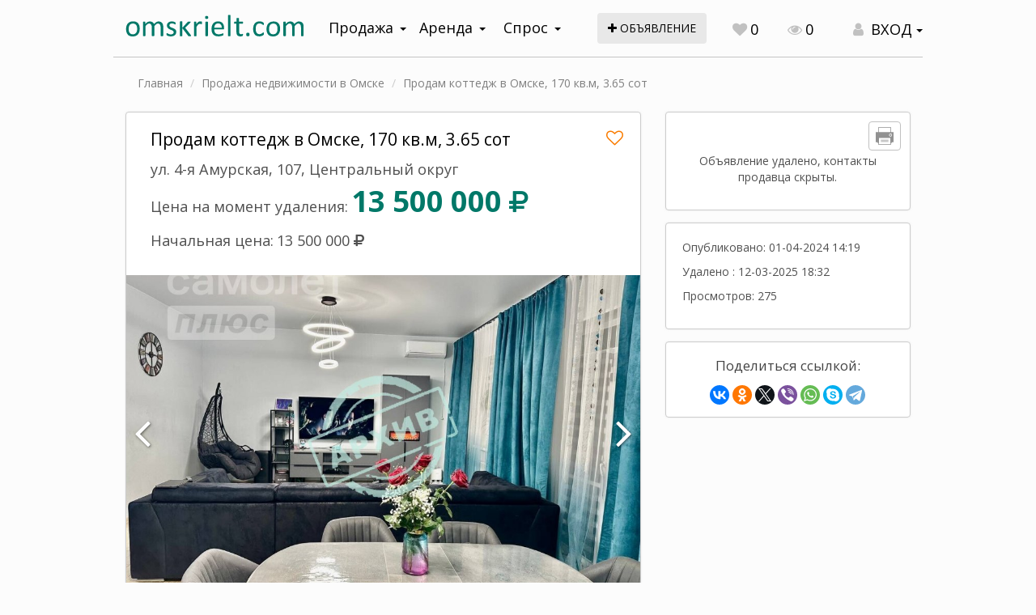

--- FILE ---
content_type: text/html; charset=utf-8
request_url: https://lk.omskrielt.com/offer/show/index/id/737327?from_search=1
body_size: 21016
content:
<!DOCTYPE html><html prefix="og: http://ogp.me/ns#">
<head>
    <meta http-equiv="X-UA-Compatible" content="IE=edge">
    <meta name="viewport" content="width=device-width, initial-scale=1, user-scalable=no">
<meta name="yandex-verification" content="b33ac33f68515a66" />
    <meta name="yandex-verification" content="69543a34b694d8c4" />
    <title>Продам коттедж в Омске, 170 кв.м, 3.65 сот</title>    <meta charset="UTF-8">
<meta name="title" content="Продам коттедж в Омске, 170 кв.м, 3.65 сот" >
<meta name="og:type" content="article" >
<meta name="og:url" content="https://lk.omskrielt.com/offer/show/index/id/737327" >
<meta name="og:site_name" content="ОМСКРИЭЛТ.КОМ" >
<meta name="og:image" content="https://i4.omskrielt.com/pictures/object/cache/7/502/544_1000x750.jpg" >
<meta name="og:description" content="### Успейте купить! Самое лучшее предложение в ЦАО! Продажа в связи с переездом в другой регион!
Особенности собственного дома:
-Цена сравнима с ценой 2х комнатными квартирами в новостройке;
-Дом свободно можно обустроить по вашим желаниям;
-Все комнаты изолированы;
-Просторная прихожая;
-Просторная кухня-гостиная..." >
<meta name="description" content="### Успейте купить! Самое лучшее предложение в ЦАО! Продажа в связи с переездом в другой регион!
Особенности собственного дома:
-Цена сравнима с ценой 2х комнатными квартирами в новостройке;
-Дом свободно можно обустроить по вашим желаниям;
-Все комнаты изолированы;
-Просторная прихожая;
-Просторная кухня-гостиная..." >
<meta name="og:title" content="Продам коттедж в Омске, 170 кв.м, 3.65 сот" >
<meta name="og:site_name" content="ОМСКРИЭЛТ.КОМ" ><!--    <link rel="stylesheet" href="/themes/jquery/custom-theme/jquery-ui-1.9.2.custom.css" type="text/css" media="screen" />-->
    <link type="text/css" href="/js/jquery-ui-bootstrap/css/custom-theme/jquery-ui-1.10.0.custom.css" rel="stylesheet" />
<!--    <link rel="stylesheet" href="/themes/blueprint/screen.css" type="text/css" media="screen, projection" />-->
<!--    <link rel="stylesheet" href="/themes/blueprint/print.css" type="text/css" media="print" />-->
    <link rel="stylesheet" href="/themes/default/css/jquery.ui.selectmenu.css" type="text/css" media="screen" />
    <link href="/js/jgallery/css/font-awesome.min.css" media="screen" rel="stylesheet" type="text/css" >
<link href="/js/jgallery/css/jgallery.min.css" media="screen" rel="stylesheet" type="text/css" >    <link rel="stylesheet" href="/css/bootstrap/theme.css" type="text/css" media="screen" />
    <link rel="stylesheet" href="/css/font-awesome-4.7.0/css/font-awesome.css" type="text/css"/>
    <link rel="stylesheet" href="/css/animate.css">
    <link rel="stylesheet" href="/css/main.css" type="text/css"/>
    <script type="text/javascript" src="/js/jquery-1.11.1.min.js"></script>
<!--    <script type="text/javascript" src="/js/jquery-ui-1.9.2.min.js"></script>-->
    <script type="text/javascript" src="/js/bootstrap/js/bootstrap.js"></script>
    <script src="/js/jquery-ui-bootstrap/js/jquery-ui-1.10.0.custom.min.js" type="text/javascript"></script>
    <script src="/js/jquery.dialogOptions.js" type="text/javascript"></script>
    <script type="text/javascript" src="/themes/default/js/jquery.form.js"></script>
    <script type="text/javascript" src="/themes/default/js/jquery.cookie.js"></script>
    <script type="text/javascript" src="/themes/default/js/common.js"></script>
    <script type="text/javascript" src="/themes/default/js/jquery.json-2.3.min.js"></script>
    <script type="text/javascript" src="/js/noty/packaged/jquery.noty.packaged.min.js"></script>
    <script type="text/javascript" src="/js/noty/layouts/custom.js"></script>
    <script type="text/javascript" src="/js/noty/themes/omskrielt.js"></script>
    <script type="text/javascript" src="//b.omskrielt.com/www/delivery/fl.js"></script>
    <script type="text/javascript" src="//www.google.com/recaptcha/api.js"></script>
    <script type="text/javascript" src="/js/device.js"></script>
    <script type="text/javascript">(window.Image ? (new Image()) : document.createElement('img')).src = location.protocol + '//vk.com/rtrg?r=RJw*q4kzGVxQq0D1WKHAy40OjYQrQxBq1Zr6akyHAnquY9TNemsO5Alkt2UiEtmoLP4dxIZ63wIMZW5O0NyT41Sppy54qiZLpzYIl2u7Hz8gzpKQEVnKiPMQxglsUva6o3mgCVXIU68nqQF0cYpICTFUKlBw0EPXV553W9qt3h8-&pixel_id=1000064942';</script>
    <script type="text/javascript">
    //<!--
    var allowEditPrice = 10000;
    var allowEditOperation = 'sell';
    //-->
</script>
<script type="text/javascript" src="/js/jgallery/js/jgallery.mod.min.js"></script>
<script type="text/javascript" src="/js/offer-page/main.js"></script>
    
    <link rel="apple-touch-icon" sizes="180x180" href="/apple-touch-icon.png?v=yyLWkrzGX9">
    <link rel="icon" type="image/png" sizes="32x32" href="/favicon-32x32.png?v=yyLWkrzGX9">
    <link rel="icon" type="image/png" sizes="16x16" href="/favicon-16x16.png?v=yyLWkrzGX9">
    <link rel="manifest" href="/site.webmanifest?v=yyLWkrzGX9">
    <link rel="mask-icon" href="/safari-pinned-tab.svg?v=yyLWkrzGX9" color="#5bbad5">
    <link rel="shortcut icon" href="/favicon.ico?v=yyLWkrzGX9">
    <meta name="msapplication-TileColor" content="#da532c">
    <meta name="theme-color" content="#ffffff">
    
</head>
<script type="text/javascript">
window.MYBANNERS = new BANNERS();
$(document).ready(function() {
    var onservice = null;
    if(onservice != null){
        curr = 1769590855;
        if(curr < onservice.toTime){
            msgcookie = $.cookie('alert');
            if(msgcookie !== 'b2eefec26f1617c01700b92f6694e667'){
                setTimeout(function(){$("#on-service").fadeIn();},2000);
            }
        }
    }

    function cookieSet(index) {
        $.cookie('submenuMark-' + index, 'opened', {expires: null, path: '/'}); // Set mark to cookie (submenu is shown):
    }
    function cookieDel(index) {
        $.cookie('submenuMark-' + index, null, {expires: null, path: '/'}); // Delete mark from cookie (submenu is hidden):
    }

    $('#dialog-user-login').dialog({
        resizable: false,
        autoOpen: false,
        width: 480,
        modal: true,
        title: 'Авторизация',
        open: function(){
            _this = this;
            $.get('/user/login/loginform', function(response){
                $('#dialog-user-login').html(response);
                var t = $(_this).parent(), w = $(window);
                t.offset({
                    top: (w.height() / 2) - (t.height() / 2),
                    left: (w.width() / 2) - (t.width() / 2)
                });
            });
        }
    });

    $('#user-login-button').click(function(e){
        e.preventDefault();
        $('#dialog-user-login').dialog('open');
        return false;
    });
    $('#user-login-button-mob').click(function(e){
        e.preventDefault();
        $('#dialog-user-login').dialog('open');
        return false;
    });
});

</script>
<body >
<!--LiveInternet counter--><script type="text/javascript">
new Image().src = "//counter.yadro.ru/hit;wwwomskrieltcom?r"+
escape(document.referrer)+((typeof(screen)=="undefined")?"":
";s"+screen.width+"*"+screen.height+"*"+(screen.colorDepth?
screen.colorDepth:screen.pixelDepth))+";u"+escape(document.URL)+
";"+Math.random();</script><!--/LiveInternet-->
<!-- Yandex.Metrika counter -->
<script type="text/javascript">
    (function (d, w, c) {
        (w[c] = w[c] || []).push(function() {
            try {
                w.yaCounter8107531 = new Ya.Metrika({
                    id:8107531,
                    clickmap:true,
                    trackLinks:true,
                    accurateTrackBounce:true,
                    webvisor:true
                });
            } catch(e) { }
        });

        var n = d.getElementsByTagName("script")[0],
            s = d.createElement("script"),
            f = function () { n.parentNode.insertBefore(s, n); };
        s.type = "text/javascript";
        s.async = true;
        s.src = "https://mc.yandex.ru/metrika/watch.js";

        if (w.opera == "[object Opera]") {
            d.addEventListener("DOMContentLoaded", f, false);
        } else { f(); }
    })(document, window, "yandex_metrika_callbacks");
</script>
<noscript><div><img src="https://mc.yandex.ru/watch/8107531" style="position:absolute; left:-9999px;" alt="" /></div></noscript>
<!-- /Yandex.Metrika counter -->

<nav id="menu-mobile" class="left-menu hidden-print visible-xs" style="left: -1000px; opacity: 1;">
    <div>
        <i id="mobile-close-button" class="mobile-menu-close-btn fa fa-times fa-2x pull-right"></i>
        <div class="clearfix"></div>
    </div>

    <section class="menu-section" style="margin-top: 20px;">
        <ul id="my-nav-resp" class="responsive-nav"><li><a href="/">Объявления</a></li>
        <li><a href="//omskrielt.com/news/">Новости</a></li>
        <li><a href="//omskrielt.com/articles/">Статьи</a></li>
        <li><a href="//omskrielt.com/views/">Мнения</a></li>
        <li><a href="//omskrielt.com/info/">Справочная</a></li>
        <li><a href="//omskrielt.com/magazine/">Журнал Недвижимость</a></li>
        <li><a href="//omskrielt.com/actions/">Акции</a></li>
        <li><a href="/cabinet">Личный кабинет</a></li></ul>
    </section>
</nav>

<script type="text/javascript">
    $(document).ready(function(){
        leftMenu = function(menu, button){

            var __this = this;
            var $menu = $(menu);
            var $button = $(button);

            function init()
            {
                $menu.data('opened', false);

                $button.click(function(e) {
                    e.preventDefault();
                    var op = __this.getState();
                    setState(op ? 'close' : 'open');
                });

                $('#mobile-close-button').click(function(){
                    __this.close();
                });
            }

            this.getState = function(){
                return $menu.data('opened') === true;
            };

            function setState(state)
            {
                state = state === 'open' ? true : false;

                $menu.animate({
                    left: state ? 0 : ('-' + getSize()),
                    opacity: state ? 1 : 0,
                }, 200).data('opened', state);
                $('body').css('overflow', state ? 'hidden' : 'scroll');
            }

            function getSize()
            {
                return $menu.width() + 'px';
            }

            this.open = function(){
                setState('open');
            };

            this.close = function(){
                setState('close');
            };

            this.isOpen = function(){
                return __this.getState();
            };

            init();
            return this;
        };

        window.leftMenu = new leftMenu('#menu-mobile', '#leftMenuOpen');

    });
</script>

<div id="ajaxloader" style="display: none;"><p><img src="/themes/default/images/ajax-loader.gif" align="center"/><br/><span>Загрузка...</span></p></div>
<div class="container-wrapper">
    <div class="container">
        <div class="header">
            <div class="row">
                <div class="tablet-top col-xs-12 visible-sm visible-xs text-right">
                    <div class="pull-left">
                        <i id="leftMenuOpen" class="mobile-menu-button fa fa-bars"></i>
                    </div>
                                        <!--<a class="inline-block pull-left mob-back" style="padding: 3px 8px 0px 12px;" onclick="return history.back()" href="#back"><i class="fa fa-chevron-left"></i></a>-->
                                        <a class="col-xs-5 no-padding-right" href="//omskrielt.com"><img src="/images/logo-omskrielt.svg" alt="ОМСКРИЭЛТ.КОМ Мультилистинг"/></a>
                    <a class="link-underline hidden-xs" style="line-height: 2em;" href="/offer/index/add/operation/sell/category/live">Подать объявление</a>
                    
                    <div class="top-controls text-large mob-contrl">
                        <a class="top-control-link" href="/"><i class="fa fa-search text-gray top-controls-icon" aria-hidden="true"></i></a>
                    </div>
                    <div class="top-controls text-large">
                        <a class="addoffer-button" href="/offer/index/add/operation/sell/category/live"><i class="fa fa-plus"></i></a>
                    </div>
                                            <div class="top-controls text-large">
                            <a class="top-control-link" id="favorite-counter" href="/notepad"><i class="fa fa-heart text-gray top-controls-icon" aria-hidden="true"></i><span class="count-value">0</span></a>
                        </div>
                                        <div class="top-controls text-large hidden-xs hidden-sm">
                        <a class="top-control-link" href="/history"><i class="fa fa-eye text-gray top-controls-icon" aria-hidden="true"></i>0</a>
                    </div>
                    <div class="top-controls text-large mob-contrl">
                                                        <div class="dropdown user-login-dropdown inline-block pull-right">
                                <a class="dropdown-toggle text-large user-login-link text-black" data-toggle="dropdown"><i class="fa fa-user text-gray top-controls-icon" aria-hidden="true"></i> <span class="caret"></span></a>
                                <ul class="dropdown-menu" role="menu">
                                    <li><a id="user-login-button-mob" href="#login">Авторизация</a></li>
                                    <li><a href="/user/register">Регистрация</a></li>
                                </ul>
                            </div>
                                                </div>
                </div>
            </div>
            <div class="row header-wrapper">
                <div class="logo col-lg-3 col-md-3 col-sm-5 col-xs-8 hidden-sm hidden-xs">
                    <a href="//omskrielt.com"><img src="/images/logo-omskrielt.svg" alt="ОМСКРИЭЛТ.КОМ Мультилистинг"/></a>
                </div>
                                <div class="navigation col-lg-4 col-md-4 col-sm-5 col-xs-12 hidden-xs hidden-sm">
                    <div class="dropdown navigation-wrapper">
                        <a class="btn btn-navigation dropdown-toggle" data-toggle="dropdown">Продажа<span class="caret"></span></a>
                        <ul class="dropdown-menu" role="menu">
                            <li><a href="/pokupka-nedvizhimosti">Квартиры, комнаты, дома, дачи</a></li>
                            <li><a href="/pokupka-kommercheskoj-nedvizhimosti">Коммерческая недвижимость</a></li>
                            <li><a href="/pokupka-zemelnyh-uchastkov">Земельные участки</a></li>
                        </ul>
                    </div>
                    <div class="dropdown navigation-wrapper">
                        <a class="btn btn-navigation dropdown-toggle" data-toggle="dropdown">Аренда<span class="caret"></span></a>
                        <ul class="dropdown-menu" role="menu">
                            <li><a href="/arenda-nedvizhimosti">Квартиры, комнаты, дома, дачи</a></li>
                            <li><a href="/arenda-kommercheskoj-nedvizhimosti">Коммерческая недвижимость</a></li>
                        </ul>
                    </div>
                    <div class="dropdown navigation-wrapper">
                        <a class="btn btn-navigation dropdown-toggle" data-toggle="dropdown">Спрос<span class="caret"></span></a>
                        <ul class="dropdown-menu third-list" role="menu">
                            <li><a href="/demand/index/index/operation/sell">Продажа</a></li>
                            <li><a href="/demand/index/index/operation/rent">Аренда</a></li>
                        </ul>
                    </div>
                </div>
                <div class="col-lg-2 col-md-2 visible-lg visible-md">
                    <a class="btn addoffer-button btn-md" href="/offer/index/add/operation/sell/category/live"><i class="fa fa-plus"></i> объявление</a>
                </div>
                <div class="col-lg-3 col-md-3 col-sm-7 hidden-xs">
                                        <div class="top-controls text-large visible-lg-inline-block">
                        <a class="top-control-link" id="favorite-counter" href="/notepad"><i class="fa fa-heart text-gray top-controls-icon" aria-hidden="true"></i><span class="count-value">0</span></a>
                    </div>
                    <div class="top-controls text-large visible-lg-inline-block">
                        <a class="top-control-link" href="/history"><i class="fa fa-eye text-gray top-controls-icon" aria-hidden="true"></i>0</a>
                    </div>
                    <div class="top-controls">
                        <div class="dropdown user-login-dropdown">
                            <a class="btn dropdown-toggle text-large user-login-link text-black" data-toggle="dropdown"><i class="fa fa-user text-gray top-controls-icon" aria-hidden="true"></i> ВХОД <span class="caret"></span></a>
                            <ul class="dropdown-menu" role="menu">
                                <li><a id="user-login-button" href="#login">Авторизация</a></li>
                                <li><a href="/user/register">Регистрация</a></li>
                            </ul>
                        </div>
                    </div>
                                    </div>
            </div>
        </div>
    </div>
    <div class="content">
        

<script type="text/javascript">//<![CDATA[

$(document).ready(function(){

    var $dialog = $("#dialog-smspay");
    var $service = $("#dialog-service-info");
    $('#smspay-tabs').tabs();
    $('#smspay-tabs a.payform').click(function(){
        $('#smspay-tab-' + $(this).data('oper')).trigger('init');
    });

    $dialog.dialog({
        resizable: false,
        autoOpen: false,
        width: 560,
        modal: true,
        title: '',
        open: function(){
            var b = $('#smspay-tabs .ui-tabs-active a.payform');
            if (b.length) {
                $('#smspay-tab-' + b.data('oper')).trigger('init');
            }
            $('[aria-describedby="dialog-smspay"]').find("span.ui-dialog-title").html('<img src="/images/logo-omskrielt.svg" style="height: 26px;" alt="ОМСКРИЭЛТ.КОМ Мультилистинг">');
        }
    });

    $service.dialog({
        resizable: false,
        autoOpen: false,
        width: 480,
        modal: true,
        title: '',
        open: function(){
            var $this = $(this);
            $this.html('<p class="text-center text-brandcolor"><i class="fa fa-spinner fa-spin fa-2x fa-fw"></i></p>');
            $('[aria-describedby="dialog-service-info"]').find("span.ui-dialog-title").html('<img src="/images/logo-omskrielt.svg" style="height: 26px;" alt="ОМСКРИЭЛТ.КОМ Мультилистинг">');
            $.get('/ajax/payment/serviceinfo', {offer: $this.dialog('option', 'offer')}, function(r){
                if (r !== false) {
                    $this.html('<p class="text-center">' + r + '</p>');
                }
            });
        },
        close: function(){
            $(this).empty();
        }
    });

    $(".content").off('click').on('click', '.smspay-button', function(){
        var item = $(this).data('item');
        if (!item) {
            item = $(this).parents('.object_element_block').data('id');
        }
        setofferfieldsvalue(item);
        $dialog.dialog('open');
    });

    function setofferfieldsvalue(value) {
        $('input[name="offerId"]').val(value);
        $('#dialog-smspay span.item-field').text(value);
    }

    var $b = $('#smspay-mob-button');
    $b.click(function(){
        var $f = $('#smspay-form-mob');
        $.ajax({
            type: 'GET',
            url: '/ajax/payment/initmobpay',
            data: $f.serializeArray(),
            dataType: "json",
            beforeSend: function() {
                var phone = $('#mob-phone').val().trim();
                if (phone.length === 0 || isNaN(parseInt(phone))) {
                    noty({
                        text: 'Телефон не указан или введен некорректно',
                        type: 'error',
                        layout: 'center'
                    });
                    return false;
                }
                $b.prop('disabled', true);
                return true;
            },
            success: function(r) {
                if (r.error) {
                    noty({
                        text: r.error.message,
                        type: 'error',
                        layout: 'center',
                        timeout: false
                    });
                } else if (r.result) {
                    $f.get(0).reset();
                    noty({
                        text: 'Ваш платеж передан оператору. В ближайшее время на указанный Вами телефон поступит SMS-сообщение. Для успешной оплаты следуйте указаниям в сообщении. После подтверждения оплаты обновите страницу с объявлением.',
                        type: 'success',
                        layout: 'center',
                        buttons: [
                            {addClass: 'btn btn-primary', text: 'Ok', onClick: function($noty) {
                                $noty.close();
                            }}
                        ]

                    });
                }
                $b.prop('disabled', false);
            },
            error: function(){
                noty({
                    text: 'Сервер вернул ошибку.',
                    type: 'error',
                    layout: 'center'
                });
                $b.prop('disabled', false);
            }
        });
    });

    var payform = function(selector)
    {
        var $wrap = $(selector);
        var $form = $('.init-form', $wrap);
        var $out = $('.paybutton-wrapper', $wrap);
        $wrap.on('init', getform);
        $form.change(getform);

        function getform()
        {
            var fdata = $form.serialize();
            $form.ajaxSubmit({
                url: '/ajax/payment/getform',
                type: 'GET',
                dataType: 'JSON',
                timeout: 3000,
                beforeSubmit: function() {
                    if (fdata === $out.data('params')) {
                        return false;
                    }
                },
                success: function(r){
                    if (r.result) {
                        $out.data('params', fdata);
                        $out.html(r.response);
                    } else {
                        $out.html(r.error.message);
                    }
                }
            });
        }
    };

    $('#smspay-tabs input[name="raise"]').on('click', function(e){
        $(this).parents('#smspay-tabs').find('input[name="raise"][value="' + $(this).val()  + '"]').prop('checked', true);
    });

    
    $('#smspay-form-bon input[name="raise"]').click(function(){
        var val = $(this).attr('cost');
        $('#smspay-bonustotal').text(val + ' ' + get_num_ending(val, ['бонус', 'бонуса', 'бонусов']));
    });

    $('#smspay-form-bon input[name="raise"]:first-child').triggerHandler('click');

    $('#smspay-bon-button').click(function(){
        var val = $('#smspay-form-bon input[name="raise"]:checked').attr('cost');
        noty({
            text: 'С вашего счета будет списано ' + val + ' ' + get_num_ending(val, ['бонус', 'бонуса', 'бонусов']),
            buttons: [
                {addClass: 'btn btn-primary', text: 'Ок', onClick: function($noty) {
                        $('#smspay-form-bon').ajaxSubmit({
                            url: '/ajax/payment/bonus',
                            dataType: 'json',
                            type: 'POST',
                            success: function(data){
                                if (data.length>0) {
                                    $noty.close();
                                    for (var key in data) {
                                        noty({text: data[key], layout: 'center', type: 'error', modal: true});
                                    }
                                } else {
                                    location.reload(true);
                                }
                            }
                        });
                }},
                {addClass: 'btn btn-brand btn-white-bg', text: 'Отмена', onClick: function($noty) {
                        $noty.close();
                }}
            ],
            layout: 'center',
            type: 'confirm',
            modal: true
        });
    });

    $('#smspay-tabs li a[href="#smspay-tab-bon"]').click(function(){
        var val = $('#smspay-form-bon input:checked').attr('cost');
        $('#smspay-bonustotal').text(val + ' ' + get_num_ending(val, ['бонус', 'бонуса', 'бонусов']));
        var data = getAccounts();
        var cost = parseInt($('#smspay-form-bon input:radio:checked').attr('cost'));
        $select = $('#smspay-bon-account');
        $select.empty();
        if (data.result === false) {
            $('<option value="">Нет доступных счетов</option>').appendTo($select);
        } else {
            var f = false;
            for (var i in data.accounts) {
                var option = $('<option value="' + i + '">' + i + ' (доступно ' + data.accounts[i] + ' б.)</option>');
                if (!f && cost && parseInt(data.accounts[i]) >= cost) {
                    f = i;
                }
                option.appendTo($select);
            }
            $select.val(f);
        }
    });

    function getAccounts()
    {
        var data = (function(){
            var result;
            $.ajax({
                async: false,
                url: '/ajax/account/getbonusaccounts',
                data: {offer: $('#smspay-form-bon input[name="offerId"]').val()},
                dataType: 'json',
                success: function(r){
                    result = r;
                },
                error: function(){
                    result = false;
                }
            });
            return result;
        })();
        return data;
    }

    
});
//]]></script>
<noindex>
<div id="dialog-service-info" style="display: none;" class="text-large"></div>
<div id="dialog-smspay" style="display: none;" class="text-large">
    <div id="smspay-tabs">
        <ul class="text-default text-medium pay-tabs">
            <li><a href="#smspay-tab-pkp" class="payform" data-oper="pkp">Оплата по картам</a></li>
                        <li><a href="#smspay-tab-bon">Бонусы</a></li>
                    </ul>
        <p class="margin-top-15px margin-bottom-3px text-center">Выберите опцию:</p>
        <div id="smspay-tab-pkp" class="smspay-tab">
            <form action="/offer/raise" id="smspay-form-pkp" class="init-form form-horizontal" method="GET">
                <input type="hidden" name="offerId" value="0"/>
                <input type="hidden" name="payment" value="sberbank"/>
                <div class="form-group smspay-radio-set">
                    <div class="col-xs-12">
                        <div class="frb-group group-mini">
                            <div class="frb frb-brand">
                                <input type="radio" id="mp-radio-3" name="raise" value="raise7"/>
                                <label for="mp-radio-3">
                                    <span class="frb-title frb-title"><strong>Премиум объявление на 7 дней</strong> за 100 рублей</span>
                                </label>
                            </div>
                        </div>
                    </div>
                </div>
                <div class="margin-bottom-5px">
                    <button type="submit" class="btn btn-primary btn-block">Продолжить</button>
                </div>
            </form>
        </div>
                <div id="smspay-tab-bon" class="smspay-tab">
            <form id="smspay-form-bon" method="POST" class="form-horizontal">
                <input type="hidden" name="offerId" value="0"/>
                <div class="form-group smspay-radio-set">
                    <div class="col-xs-12">
                        <div class="frb-group group-mini">
                            <div class="frb frb-brand">
                                <input type="radio" id="bon-radio-3" name="raise" value="raise7" cost="100"/>
                                <label for="bon-radio-3">
                                    <span class="frb-title frb-title"><strong>Премиум объявление на 7 дней</strong> за 100 бонусов</span>
                                </label>
                            </div>
                        </div>
                    </div>
                </div>
                <div class="form-group">
                    <label class="col-xs-12">Выберите бонусный счет для оплаты:</label>
                    <div class="col-xs-12">
                        <select id="smspay-bon-account" class="form-control" name="account"></select>
                    </div>
                </div>
                <div class="form-group">
                    <p class="col-xs-12 smspay-bonustotal">С Вашего счета будет списано <span id="smspay-bonustotal">0 бонусов</span></p>
                    <div class="col-xs-12 text-center">
                        <div class="smspay-submit-set"><button type="button" id="smspay-bon-button" class="btn btn-primary">ОПЛАТИТЬ</button></div>
                    </div>
                </div>
            </form>
        </div>
            </div>
</div>
</noindex>
<script type="text/javascript">

$.notes = {
    get: function(id) {
        notes = this._ls();
        return notes[id] ? notes[id] : null;
    },
    set: function(id, data) {
        notes = this._ls();
        if (notes === false) {
            noty({type: 'error', text: 'Ваш браузер не поддерживает хранение данных'});
            return false;
        }
        notes[id] = data;
        return this._setls(notes);
    },
    del: function(id) {
        notes = this._ls();
        if (notes) {
            delete notes[id];
        }
        return this._setls(notes);
    },
    _ls: function(){
        if (window.localStorage) {
            if (window.localStorage.getItem('notes')) {
                notes = window.localStorage.getItem('notes');
                notes = JSON.parse(notes);
                if (typeof(notes) === 'object') {
                    return notes;
                }
            }
            return {};
        }
        return false;
    },
    _setls: function(notes){
        if (window.localStorage) {
            window.localStorage.setItem('notes', JSON.stringify(notes));
            return true;
        }
        return false;
    }
};

$(document).ready(function(){

    $('a.note-button').each(function(k, el) {
        var id = $(this).data('object');
        if (note = $.notes.get(id)) {
            $(this).attr('title', 'Ваша заметка: ' + note);
            $(this).addClass('has-note');
            tooltip(this);
        }
    });

    $('body').on('click', 'a.note-button',function(e){
        e.preventDefault();
        e.stopPropagation();
        $("#dialog-note").dialog('option', 'offer', $(this).data('object'));
        $("#dialog-note").dialog('option', 'target', $(this));
                
        $("#dialog-note").dialog('open');
    });

    $('body').on('mouseover', 'a.note-button',function(e){
        e.preventDefault();
        $this = $(this);
        if (typeof($this.attr('title')) === 'undefined') {
            var id = $(this).data('object');
            var note = $.notes.get(id);
            if (note) {
                $(this).attr('title', 'Ваша заметка: ' + note);
                $(this).addClass('has-note');
                try {
                    $(this).tooltip("destroy");
                } catch(e){}
                tooltip(this);
                $this.tooltip('open');
            }
        }
    });
    
    $("#dialog-note").dialog({
        resizable: false,
        autoOpen: false,
        width: 485,
        modal: true,
        title: 'Заметка к объявлению',
        buttons: {
            "Сохранить": {
                'class': 'btn btn-primary',
                text: 'Сохранить',
                click: function(){
                    var $dialog = $(this);
                    var note = $('.note-message', $dialog).val();
                    var target = $dialog.dialog('option', 'target');
                    target.attr('title', 'Ваша заметка: ' + note);
                    target.addClass('has-note');
                    try {
                        target.tooltip("destroy");
                    } catch(e){}
                    tooltip(target);
                    $.notes.set($(this).dialog('option', 'offer'), note);
                    $(this).dialog("close");
                }
            },
            "Удалить": {
                'class': 'btn btn-brand',
                text: 'Удалить',
                click: function(){
                    var $dialog = $(this);
                    $.notes.del($(this).dialog('option', 'offer'));
                    var target = $dialog.dialog('option', 'target');
                    target.removeAttr('title');
                    try {
                        target.tooltip("destroy");
                        target.removeClass('has-note');
                    } catch(e){}
                    $(this).dialog("close");
                }
            }
        },
        open: function(){
            var title = 'Заметка к объявлению ' + $(this).dialog('option', 'offer');
            $('.note-message', this).val($.notes.get($(this).dialog('option', 'offer')));
            $(this).dialog('option', 'title', title);
        },
        close: function(){
            $('.note-message', this).val('');
        }
    });

});

</script>
<noindex>
<div class="row">
    <div id="dialog-note" style="display: none;">
        <div class="formbox text-large">
            <div class="col-xs-12">
                <div class="form-group">
                    <textarea rows="4" name="message" class="note-message form-control"></textarea>
                </div>
                <p class="text-muted">Данная заметка будет видна только Вам!</p>
            </div>
        </div>
    </div>
</div>
</noindex><script type="text/javascript">//<![CDATA[

jQuery(function(){
    var captcha_id = null;
    $('body').on('click', 'a.complaint-button', function(e){
        e.preventDefault();
        $("#complaint-offer-id").val(this.id.substring(10));
                $("#dialog-request-to-complaint").dialog('open');
    });
    
    $("#dialog-request-to-complaint").dialog({
        resizable: false,
        autoOpen: false,
        width: 480,
        modal: true,
        title: 'Пожаловаться на объявление',
        buttons: {
            "Отправить": {
                'class': 'btn btn-primary',
                text: 'Отправить',
                click: function() {
                    var $dialog = $(this);
                    $("#complaint-form").ajaxSubmit({
                        url: "/ajax/complaint/add",
                        type: "POST",
                        dataType: "json",
                        success: function(response){
                            if(response === false){
                                $("#complaint-form div.errors").show().html('Проверочный код указан неверно');
                                grecaptcha.reset(captcha_id);
                                return false;
                            }
                            if(response.result === true){
                                $("#complaint-form")[0].reset();
                                noty({text: 'Спасибо! Ваша жалоба принята', layout: 'topCenter', timeout: 5000});
                                $dialog.dialog("close");
                            }else{
                                $("#complaint-form div.errors").show().html(response.error.join('<br/>'));
                            }
                        }
                    });
                }
            },
            "Отмена": {
                'class': 'btn btn-brand',
                text: 'Отмена',
                click: function(){
                    $("#complaint-form div.errors").empty().hide();
                    $(this).dialog("close");
                }
            }
        },
        open: function(){
            if (captcha_id) {
                return grecaptcha.reset(captcha_id);
            }
            captcha_id = grecaptcha.render('captcha_complaint', {'sitekey' : '6LcS4xoUAAAAAKqCuBaPJ_X5ZH68_dfGIKcOwwHP'});
        }
    });
    
});

//]]></script> 
<noindex>
    <div id="dialog-request-to-complaint" style="display: none;">
        <form id="complaint-form" action="/ajax/complaint/add" method="post">
            <input type="hidden" name="offer_id" id="complaint-offer-id" value="0" />
            <div class="formbox text-large row">
                <div class="col-xs-12 col-sm-10 col-sm-offset-1">
                    <div class="form-group">
                        <label class="required">Причина</label>
                        <select class="form-control" name="cause">
                            <option value="2">Сдано (Продано)</option>
                            <option value="3">Рекламное (Объект не существует)</option>
                            <option value="4">Неверная цена</option>
                            <option value="5">Неверный адрес</option>
                            <option value="6">Не дозвониться</option>
                            <option value="1">Другая причина</option>
                        </select>
                    </div>
                </div>
                <div class="col-xs-12 col-sm-10 col-sm-offset-1">
                    <div class="form-group">
                        <label class="required">Контакты</label>
                        <input type="text" id="contacts" name="contacts" class="form-control" value=""/>
                    </div>
                </div>
                <div class="col-xs-12 col-sm-10 col-sm-offset-1">
                    <div class="form-group">
                        <label class="required">Текст сообщения</label>
                        <textarea id="message" name="message" class="form-control"></textarea>
                    </div>
                </div>
                <div class="col-xs-12 col-sm-10 col-sm-offset-1">
                    <div class="form-group">
                        <label class="required">Подтвердите, что Вы не робот</label>
                        <div id="captcha_complaint"></div>
                    </div>
                </div>
                <div class="col-xs-12 col-sm-10 col-sm-offset-1">
                    <div class="dialog-errors errors"></div>
                </div>
            </div>
        </form>
    </div>
</noindex>
<script type="text/javascript">

$(document).ready(function(){

    var captcha_id = null;
    $('body').on('click', 'a.request-button',function(e){
        e.preventDefault();
        e.stopPropagation();
        var id = this.id.split('-');
        id = id[1];
        $("#userrequest-form").find("input[name='offer_id']").val(id);
        $("#dialog-request-to-seller").dialog('option', 'offerprice', $(this).hasClass('request-price'));
                
        $("#dialog-request-to-seller").dialog('open');
    });
    
    $("#dialog-request-to-seller").dialog({
        resizable: false,
        autoOpen: false,
        width: 485,
        modal: false,
        title: 'Написать продавцу',
        buttons: {
            "Отправить": {
                'class': 'btn btn-primary',
                text: 'Отправить',
                click: function(){
                    var $dialog = $(this);
                    $("#userrequest-form").ajaxSubmit({
                        url: "/ajax/userrequest/add",
                        type: "POST",
                        dataType: "json",
                        beforeSubmit: function(){
                            $("#userrequest-form div.errors").empty().hide();
                            var data = $("#userrequest-form").serializeArray();
                            for(i in data){
                                if(data[i].value.trim() == ''){
                                    $("#userrequest-form div.errors").show().html('Заполнены не все поля!');
                                    return false;
                                }
                            }
                        },
                        success: function(response){
                            if(response === false){
                                $("#userrequest-form div.errors").show().html('Проверочный код указан неверно');
                                grecaptcha.reset(captcha_id);
                                return false;
                            }
                            if(response.result === true){
                                $("#userrequest-form")[0].reset();
                                noty({text: 'Спасибо! Ваше сообщение отправлено', layout: 'topCenter', timeout: 5000});
                                $dialog.dialog("close");
                            }else{
                                $("#userrequest-form div.errors").show().html(response.error.join('<br/>'));
                            }
                        }
                    });
                }
            },
            "Отмена": {
                'class': 'btn btn-brand',
                text: 'Отмена',
                click: function(){
                    $("#userrequest-form div.errors").empty().hide();
                    $(this).dialog("close");
                }
            }
        },
        open: function(){
            var title = $(this).dialog('option', 'offerprice') ? 'Предложить свою цену' : 'Написать продавцу';
            $(this).dialog('option', 'title', title);
            if (captcha_id) {
                return grecaptcha.reset(captcha_id);
            }
            captcha_id = grecaptcha.render('captcha_requestseller', {'sitekey' : '6LcS4xoUAAAAAKqCuBaPJ_X5ZH68_dfGIKcOwwHP'});
        }
    });

});

</script>
<noindex>
<div class="row">
    <div id="dialog-request-to-seller" style="display: none;">
        <form id="userrequest-form" action="/ajax/userrequest/add" method="post">
            <input type="hidden" name="offer_id" value="0"/>
            <div class="formbox text-large row">
                <div class="col-xs-12 col-sm-10 col-sm-offset-1">
                    <div class="form-group">
                        <label class="required">Ваше имя</label>
                        <input type="text" id="from_name" name="from_name" class="form-control" value=""/>
                    </div>
                </div>
                <div class="col-xs-12 col-sm-10 col-sm-offset-1">
                    <div class="form-group">
                        <label class="required">Контакты для связи с Вами</label>
                        <input type="text" id="contacts" name="contacts" class="form-control" value=""/>
                    </div>
                </div>
                <div class="col-xs-12 col-sm-10 col-sm-offset-1">
                    <div class="form-group">
                        <label class="required">Текст сообщения</label>
                        <textarea id="message" name="message" class="form-control"></textarea>
                    </div>
                </div>
                <div class="col-xs-12 col-sm-10 col-sm-offset-1">
                    <div class="form-group">
                        <label class="required">Подтвердите, что Вы не робот</label>
                        <div id="captcha_requestseller"></div>
                    </div>
                </div>
                <div class="col-xs-12 col-sm-10 col-sm-offset-1">
                    <div class="dialog-errors errors"></div>
                </div>
            </div>
        </form>
    </div>
</div>
</noindex>
<script type="text/javascript">

$(document).ready(function(){

    var captcha_id = null;
    var $div = $('#dialog-followprice');
    var form = '#followprice-form';
    var captcha = $('div.captcha-box', $div);
    var errbox = {
        show: function(text) {
            $("div.errors", $div).show().html(text);
        },
        hide: function () {
            $("div.errors", $div).hide().html('');
        }
    };

    $(captcha).captcha();

    $('body').off('click', 'a.followprice').on('click', 'a.followprice', function(e){
        e.preventDefault();
        e.stopPropagation();
        var id = $(this).data('object');
        $(form, $div).find("input[name='offer_id']").val(id);
                $div.dialog('open');
    });

    $div.dialog({
        resizable: false,
        autoOpen: false,
        width: 480,
        modal: true,
        title: 'Следить за ценой',
        buttons: {
            "Отправить": {
                click: function() {
                    var $dialog = $(this);
                    $(form, $div).ajaxSubmit({
                        type: "POST",
                        dataType: "json",
                        beforeSubmit: function(){
                            errbox.hide();
                        },
                        success: function(response){
                            if (response[0] === false) {
                                errbox.show(response[1]);
                                grecaptcha.reset(captcha_id);
                                return false;
                            } else if (response[0] === true) {
                                $(form)[0].reset();
                                noty({text: response[1], layout: 'center', timeout: false});
                                $dialog.dialog("close");
                            } else {
                                errbox.show('Произошла неизвестная ошибка');
                            }
                        }
                    });
                },
                text: 'Подписаться',
                'class': 'btn btn-primary'
            },
            "Отмена": {
                click: function() {
                    errbox.hide();
                    $(this).dialog("close");
                },
                text: 'Отмена',
                'class': 'btn btn-brand'
            }
        },
        open: function(){
            errbox.hide();
            if (captcha_id) {
                return grecaptcha.reset(captcha_id);
            }
            captcha_id = grecaptcha.render('captcha_follow', {'sitekey' : '6LcS4xoUAAAAAKqCuBaPJ_X5ZH68_dfGIKcOwwHP'});
        },
        close: function(){
            errbox.hide();
        }
    });
});

</script>
<noindex>
<div class="row">
    <div id="dialog-followprice" style="display: none;">
        <form id="followprice-form" action="/ajax/followprice/subscribe" method="post">
            <input type="hidden" name="offer_id" value="0"/>
            <div class="formbox text-large" style="margin-top: 20px;">
                <div class="col-xs-12 col-sm-10 col-sm-offset-1">
                    <p>Для слежения за ценой укажите свой действительный email-адрес.</p>
                </div>
                <div class="col-xs-12 col-sm-10 col-sm-offset-1">
                    <div class="form-group">
                        <label class="required">Email-адрес</label>
                        <input type="text" name="email" class="form-control" value=""/>
                    </div>
                </div>
                                <div class="col-xs-12 col-sm-10 col-sm-offset-1">
                    <div class="form-group">
                        <label class="required">Подтвердите, что Вы не робот</label>
                        <div id="captcha_follow"></div>
                    </div>
                </div>
                                <div class="col-xs-12 col-sm-10 col-sm-offset-1">
                    <div class="dialog-errors errors"></div>
                </div>
            </div>
        </form>
    </div>
</div>
</noindex>

    <div class="">
    <div class=" object-card-wrapper" data-id="737327">

        <div class="col-xs-12 breadcrumb-wrapper hidden-xs">
            <ol class="breadcrumb">
              <li><a href="/">Главная</a></li>
              <li><a href="/pokupka-nedvizhimosti">Продажа недвижимости в Омске</a></li>
              <li class="active">Продам коттедж в Омске, 170 кв.м, 3.65 сот</li>
            </ol>
        </div>

                <div id="offer-header" class="col-xs-12">
            <div class="offer-header">
                <div class="row">
                    <div class="col-xs-6">
                        <p class="text-large text-bold">коттедж, 4-я Амурская, 107</p>
                        <p>
                            Амурский поселок, Центральный округ                        </p>
                    </div>
                    <div class="col-xs-6">
                        <div class="pull-left">
                            <div class="price">13 500 000 <span class="fa fa-rub" aria-hidden="true"></span></div>
                            <span class="price-unit-value">79 412 руб.м<sup>2</sup></span>                        </div>
                        <div class="pull-right">
                            <span class="object-card-favorite-icon"><i class="object-card-favorite-control has-tooltip fa fa-heart-o" aria-hidden="true" title="Добавить в избранное"></i></span>
                            <button type="button" data-offer="737327" data-astext="1" data-token="a4f6299a10589bb3d9886af2bdbecb50" style="margin-top: 2px" class="btn btn-brand btn-transparent btn-md phone-button show-contacts"><i class="fa fa-phone"></i> Показать контакты</button>
                        </div>
                    </div>
                </div>
            </div>
        </div>
        <div class="col-lg-8 col-md-8 col-sm-7 col-xs-12 object-card-left-column-my">
            <div class="object-card-left">
                <div class="row">
                    <div class="col-xs-12 object-card-left-top-block">
                        <h1 class="object-card-header text-black pull-left">Продам коттедж в Омске, 170 кв.м, 3.65 сот</h1>
                        <div class="pull-right object-card-favorite-icon">
                            <i class="object-card-favorite-control has-tooltip fa fa-heart-o" aria-hidden="true" title="Добавить в избранное"></i>
                        </div>
                    </div>
                    <div class="col-xs-12 object-card-left-top-block object-card-geo">
                                                ул. 4-я Амурская, 107,                         Центральный округ                                            </div>
                    <div class="col-xs-12 object-card-left-top-block">
                                                    <p><span class="text-large sell-price-title">Цена на момент удаления:</span> <span class="object-card-price">13 500 000 <span class="fa fa-rub" aria-hidden="true"></span></span></p>
                                                        <p><span class="text-large">Начальная цена:</span> <span class="text-large">13 500 000 <span class="fa fa-rub" aria-hidden="true"></span></span></p>
                            
                        
                    </div>
                    <div class="col-xs-12 object-card-image-wrapper">
                        <div id="detail-image" class="object-card-image">
                            <div id="detail-imagebig" class="sold">
                                                                        <div class="media-box ">
                                            <a class="picture-media" data-id="picture-7502544" href="#slide" title="Нажмите на фото для просмотра в режиме слайдов">
                                                <img src="https://i4.omskrielt.com/pictures/object/cache/7/502/544_1000x750a.jpg"/>                                            </a>
                                        </div>
                                                                                <div class="media-box ">
                                            <a class="picture-media" data-id="picture-7524312" href="#slide" title="Нажмите на фото для просмотра в режиме слайдов">
                                                <img src="https://i2.omskrielt.com/pictures/object/cache/7/524/312_1000x750a.jpg"/>                                            </a>
                                        </div>
                                                                                <div class="media-box ">
                                            <a class="picture-media" data-id="picture-7516106" href="#slide" title="Нажмите на фото для просмотра в режиме слайдов">
                                                <img src="https://i6.omskrielt.com/pictures/object/cache/7/516/106_1000x750a.jpg"/>                                            </a>
                                        </div>
                                                                                <div class="media-box ">
                                            <a class="picture-media" data-id="picture-7502545" href="#slide" title="Нажмите на фото для просмотра в режиме слайдов">
                                                <img src="https://i5.omskrielt.com/pictures/object/cache/7/502/545_1000x750a.jpg"/>                                            </a>
                                        </div>
                                                                                <div class="media-box ">
                                            <a class="picture-media" data-id="picture-7524313" href="#slide" title="Нажмите на фото для просмотра в режиме слайдов">
                                                <img src="https://i3.omskrielt.com/pictures/object/cache/7/524/313_1000x750a.jpg"/>                                            </a>
                                        </div>
                                                                                <div class="media-box ">
                                            <a class="picture-media" data-id="picture-7524314" href="#slide" title="Нажмите на фото для просмотра в режиме слайдов">
                                                <img src="https://i4.omskrielt.com/pictures/object/cache/7/524/314_1000x750a.jpg"/>                                            </a>
                                        </div>
                                                                                <div class="media-box ">
                                            <a class="picture-media" data-id="picture-7502547" href="#slide" title="Нажмите на фото для просмотра в режиме слайдов">
                                                <img src="https://i7.omskrielt.com/pictures/object/cache/7/502/547_1000x750a.jpg"/>                                            </a>
                                        </div>
                                                                                <div class="media-box ">
                                            <a class="picture-media" data-id="picture-7502548" href="#slide" title="Нажмите на фото для просмотра в режиме слайдов">
                                                <img src="https://i8.omskrielt.com/pictures/object/cache/7/502/548_1000x750a.jpg"/>                                            </a>
                                        </div>
                                                                                <div class="media-box ">
                                            <a class="picture-media" data-id="picture-7502549" href="#slide" title="Нажмите на фото для просмотра в режиме слайдов">
                                                <img src="https://i9.omskrielt.com/pictures/object/cache/7/502/549_1000x750a.jpg"/>                                            </a>
                                        </div>
                                                                                <div class="media-box ">
                                            <a class="picture-media" data-id="picture-7502552" href="#slide" title="Нажмите на фото для просмотра в режиме слайдов">
                                                <img src="https://i2.omskrielt.com/pictures/object/cache/7/502/552_1000x750a.jpg"/>                                            </a>
                                        </div>
                                                                                <div class="media-box ">
                                            <a class="picture-media" data-id="picture-7502553" href="#slide" title="Нажмите на фото для просмотра в режиме слайдов">
                                                <img src="https://i3.omskrielt.com/pictures/object/cache/7/502/553_1000x750a.jpg"/>                                            </a>
                                        </div>
                                                                                <div class="media-box ">
                                            <a class="picture-media" data-id="picture-7502554" href="#slide" title="Нажмите на фото для просмотра в режиме слайдов">
                                                <img src="https://i4.omskrielt.com/pictures/object/cache/7/502/554_1000x750a.jpg"/>                                            </a>
                                        </div>
                                                                                <div class="media-box ">
                                            <a class="picture-media" data-id="picture-7502555" href="#slide" title="Нажмите на фото для просмотра в режиме слайдов">
                                                <img src="https://i5.omskrielt.com/pictures/object/cache/7/502/555_1000x750a.jpg"/>                                            </a>
                                        </div>
                                                                                <div class="media-box ">
                                            <a class="picture-media" data-id="picture-7502556" href="#slide" title="Нажмите на фото для просмотра в режиме слайдов">
                                                <img src="https://i6.omskrielt.com/pictures/object/cache/7/502/556_1000x750a.jpg"/>                                            </a>
                                        </div>
                                                                                <div class="media-box ">
                                            <a class="picture-media" data-id="picture-7502557" href="#slide" title="Нажмите на фото для просмотра в режиме слайдов">
                                                <img src="https://i7.omskrielt.com/pictures/object/cache/7/502/557_1000x750a.jpg"/>                                            </a>
                                        </div>
                                                                                <div class="media-box ">
                                            <a class="picture-media" data-id="picture-7502558" href="#slide" title="Нажмите на фото для просмотра в режиме слайдов">
                                                <img src="https://i8.omskrielt.com/pictures/object/cache/7/502/558_1000x750a.jpg"/>                                            </a>
                                        </div>
                                                                                <div class="media-box ">
                                            <a class="picture-media" data-id="picture-7502559" href="#slide" title="Нажмите на фото для просмотра в режиме слайдов">
                                                <img src="https://i9.omskrielt.com/pictures/object/cache/7/502/559_1000x750a.jpg"/>                                            </a>
                                        </div>
                                                                                <div class="media-box ">
                                            <a class="picture-media" data-id="picture-7502561" href="#slide" title="Нажмите на фото для просмотра в режиме слайдов">
                                                <img src="https://i1.omskrielt.com/pictures/object/cache/7/502/561_1000x750a.jpg"/>                                            </a>
                                        </div>
                                                                                <div class="media-box ">
                                            <a class="picture-media" data-id="picture-7502562" href="#slide" title="Нажмите на фото для просмотра в режиме слайдов">
                                                <img src="https://i2.omskrielt.com/pictures/object/cache/7/502/562_1000x750a.jpg"/>                                            </a>
                                        </div>
                                                                                <div class="media-box ">
                                            <a class="picture-media" data-id="picture-7516107" href="#slide" title="Нажмите на фото для просмотра в режиме слайдов">
                                                <img src="https://i7.omskrielt.com/pictures/object/cache/7/516/107_1000x750a.jpg"/>                                            </a>
                                        </div>
                                                                                <div class="media-box ">
                                            <a class="picture-media" data-id="picture-7516108" href="#slide" title="Нажмите на фото для просмотра в режиме слайдов">
                                                <img src="https://i8.omskrielt.com/pictures/object/cache/7/516/108_1000x750a.jpg"/>                                            </a>
                                        </div>
                                                                                <div class="media-box ">
                                            <a class="picture-media" data-id="picture-7502563" href="#slide" title="Нажмите на фото для просмотра в режиме слайдов">
                                                <img src="https://i3.omskrielt.com/pictures/object/cache/7/502/563_1000x750a.jpg"/>                                            </a>
                                        </div>
                                                                                <div class="media-box ">
                                            <a class="picture-media" data-id="picture-7502564" href="#slide" title="Нажмите на фото для просмотра в режиме слайдов">
                                                <img src="https://i4.omskrielt.com/pictures/object/cache/7/502/564_1000x750a.jpg"/>                                            </a>
                                        </div>
                                        
                                <div class="control control-left" title="Предыдущее фото">
                                    <span class="control-button"><i class="fa fa-angle-left" aria-hidden="true"></i></span>
                                </div>
                                <div class="control control-right" title="Следующее фото">
                                    <span class="control-button"><i class="fa fa-angle-right" aria-hidden="true"></i></span>
                                </div>
                            </div>
                        </div>
                        <div id="image-list-wrapper">
                            <div id="gallery" style="display: none;">
                                <div class="album" data-jgallery-album-title="Фотографии объекта">
                                                                                <div class="col-lg-3 col-md-3 col-sm-4 col-xs-4 gallery-media gallery-item" data-id="picture-7502544">
                                                                                                <a href="https://i4.omskrielt.com/pictures/object/cache/7/502/544_1000x750a.jpg">
                                                    <img class="gallery-item-picture" src="https://i4.omskrielt.com/pictures/object/cache/7/502/544_150x90.jpg" alt="Фотография объекта"/>
                                                </a>
                                                                                            </div>
                                                                                <div class="col-lg-3 col-md-3 col-sm-4 col-xs-4 gallery-media gallery-item" data-id="picture-7524312">
                                                                                                <a href="https://i2.omskrielt.com/pictures/object/cache/7/524/312_1000x750a.jpg">
                                                    <img class="gallery-item-picture" src="https://i2.omskrielt.com/pictures/object/cache/7/524/312_150x90.jpg" alt="Фотография объекта"/>
                                                </a>
                                                                                            </div>
                                                                                <div class="col-lg-3 col-md-3 col-sm-4 col-xs-4 gallery-media gallery-item" data-id="picture-7516106">
                                                                                                <a href="https://i6.omskrielt.com/pictures/object/cache/7/516/106_1000x750a.jpg">
                                                    <img class="gallery-item-picture" src="https://i6.omskrielt.com/pictures/object/cache/7/516/106_150x90.jpg" alt="Фотография объекта"/>
                                                </a>
                                                                                            </div>
                                                                                <div class="col-lg-3 col-md-3 col-sm-4 col-xs-4 gallery-media gallery-item" data-id="picture-7502545">
                                                                                                <a href="https://i5.omskrielt.com/pictures/object/cache/7/502/545_1000x750a.jpg">
                                                    <img class="gallery-item-picture" src="https://i5.omskrielt.com/pictures/object/cache/7/502/545_150x90.jpg" alt="Фотография объекта"/>
                                                </a>
                                                                                            </div>
                                                                                <div class="col-lg-3 col-md-3 col-sm-4 col-xs-4 gallery-media gallery-item" data-id="picture-7524313">
                                                                                                <a href="https://i3.omskrielt.com/pictures/object/cache/7/524/313_1000x750a.jpg">
                                                    <img class="gallery-item-picture" src="https://i3.omskrielt.com/pictures/object/cache/7/524/313_150x90.jpg" alt="Фотография объекта"/>
                                                </a>
                                                                                            </div>
                                                                                <div class="col-lg-3 col-md-3 col-sm-4 col-xs-4 gallery-media gallery-item" data-id="picture-7524314">
                                                                                                <a href="https://i4.omskrielt.com/pictures/object/cache/7/524/314_1000x750a.jpg">
                                                    <img class="gallery-item-picture" src="https://i4.omskrielt.com/pictures/object/cache/7/524/314_150x90.jpg" alt="Фотография объекта"/>
                                                </a>
                                                                                            </div>
                                                                                <div class="col-lg-3 col-md-3 col-sm-4 col-xs-4 gallery-media gallery-item" data-id="picture-7502547">
                                                                                                <a href="https://i7.omskrielt.com/pictures/object/cache/7/502/547_1000x750a.jpg">
                                                    <img class="gallery-item-picture" src="https://i7.omskrielt.com/pictures/object/cache/7/502/547_150x90.jpg" alt="Фотография объекта"/>
                                                </a>
                                                                                            </div>
                                                                                <div class="col-lg-3 col-md-3 col-sm-4 col-xs-4 gallery-media gallery-item" data-id="picture-7502548">
                                                                                                <a href="https://i8.omskrielt.com/pictures/object/cache/7/502/548_1000x750a.jpg">
                                                    <img class="gallery-item-picture" src="https://i8.omskrielt.com/pictures/object/cache/7/502/548_150x90.jpg" alt="Фотография объекта"/>
                                                </a>
                                                                                            </div>
                                                                                <div class="col-lg-3 col-md-3 col-sm-4 col-xs-4 gallery-media gallery-item" data-id="picture-7502549">
                                                                                                <a href="https://i9.omskrielt.com/pictures/object/cache/7/502/549_1000x750a.jpg">
                                                    <img class="gallery-item-picture" src="https://i9.omskrielt.com/pictures/object/cache/7/502/549_150x90.jpg" alt="Фотография объекта"/>
                                                </a>
                                                                                            </div>
                                                                                <div class="col-lg-3 col-md-3 col-sm-4 col-xs-4 gallery-media gallery-item" data-id="picture-7502552">
                                                                                                <a href="https://i2.omskrielt.com/pictures/object/cache/7/502/552_1000x750a.jpg">
                                                    <img class="gallery-item-picture" src="https://i2.omskrielt.com/pictures/object/cache/7/502/552_150x90.jpg" alt="Фотография объекта"/>
                                                </a>
                                                                                            </div>
                                                                                <div class="col-lg-3 col-md-3 col-sm-4 col-xs-4 gallery-media gallery-item" data-id="picture-7502553">
                                                                                                <a href="https://i3.omskrielt.com/pictures/object/cache/7/502/553_1000x750a.jpg">
                                                    <img class="gallery-item-picture" src="https://i3.omskrielt.com/pictures/object/cache/7/502/553_150x90.jpg" alt="Фотография объекта"/>
                                                </a>
                                                                                            </div>
                                                                                <div class="col-lg-3 col-md-3 col-sm-4 col-xs-4 gallery-media gallery-item" data-id="picture-7502554">
                                                                                                <a href="https://i4.omskrielt.com/pictures/object/cache/7/502/554_1000x750a.jpg">
                                                    <img class="gallery-item-picture" src="https://i4.omskrielt.com/pictures/object/cache/7/502/554_150x90.jpg" alt="Фотография объекта"/>
                                                </a>
                                                                                            </div>
                                                                                <div class="col-lg-3 col-md-3 col-sm-4 col-xs-4 gallery-media gallery-item" data-id="picture-7502555">
                                                                                                <a href="https://i5.omskrielt.com/pictures/object/cache/7/502/555_1000x750a.jpg">
                                                    <img class="gallery-item-picture" src="https://i5.omskrielt.com/pictures/object/cache/7/502/555_150x90.jpg" alt="Фотография объекта"/>
                                                </a>
                                                                                            </div>
                                                                                <div class="col-lg-3 col-md-3 col-sm-4 col-xs-4 gallery-media gallery-item" data-id="picture-7502556">
                                                                                                <a href="https://i6.omskrielt.com/pictures/object/cache/7/502/556_1000x750a.jpg">
                                                    <img class="gallery-item-picture" src="https://i6.omskrielt.com/pictures/object/cache/7/502/556_150x90.jpg" alt="Фотография объекта"/>
                                                </a>
                                                                                            </div>
                                                                                <div class="col-lg-3 col-md-3 col-sm-4 col-xs-4 gallery-media gallery-item" data-id="picture-7502557">
                                                                                                <a href="https://i7.omskrielt.com/pictures/object/cache/7/502/557_1000x750a.jpg">
                                                    <img class="gallery-item-picture" src="https://i7.omskrielt.com/pictures/object/cache/7/502/557_150x90.jpg" alt="Фотография объекта"/>
                                                </a>
                                                                                            </div>
                                                                                <div class="col-lg-3 col-md-3 col-sm-4 col-xs-4 gallery-media gallery-item" data-id="picture-7502558">
                                                                                                <a href="https://i8.omskrielt.com/pictures/object/cache/7/502/558_1000x750a.jpg">
                                                    <img class="gallery-item-picture" src="https://i8.omskrielt.com/pictures/object/cache/7/502/558_150x90.jpg" alt="Фотография объекта"/>
                                                </a>
                                                                                            </div>
                                                                                <div class="col-lg-3 col-md-3 col-sm-4 col-xs-4 gallery-media gallery-item" data-id="picture-7502559">
                                                                                                <a href="https://i9.omskrielt.com/pictures/object/cache/7/502/559_1000x750a.jpg">
                                                    <img class="gallery-item-picture" src="https://i9.omskrielt.com/pictures/object/cache/7/502/559_150x90.jpg" alt="Фотография объекта"/>
                                                </a>
                                                                                            </div>
                                                                                <div class="col-lg-3 col-md-3 col-sm-4 col-xs-4 gallery-media gallery-item" data-id="picture-7502561">
                                                                                                <a href="https://i1.omskrielt.com/pictures/object/cache/7/502/561_1000x750a.jpg">
                                                    <img class="gallery-item-picture" src="https://i1.omskrielt.com/pictures/object/cache/7/502/561_150x90.jpg" alt="Фотография объекта"/>
                                                </a>
                                                                                            </div>
                                                                                <div class="col-lg-3 col-md-3 col-sm-4 col-xs-4 gallery-media gallery-item" data-id="picture-7502562">
                                                                                                <a href="https://i2.omskrielt.com/pictures/object/cache/7/502/562_1000x750a.jpg">
                                                    <img class="gallery-item-picture" src="https://i2.omskrielt.com/pictures/object/cache/7/502/562_150x90.jpg" alt="Фотография объекта"/>
                                                </a>
                                                                                            </div>
                                                                                <div class="col-lg-3 col-md-3 col-sm-4 col-xs-4 gallery-media gallery-item" data-id="picture-7516107">
                                                                                                <a href="https://i7.omskrielt.com/pictures/object/cache/7/516/107_1000x750a.jpg">
                                                    <img class="gallery-item-picture" src="https://i7.omskrielt.com/pictures/object/cache/7/516/107_150x90.jpg" alt="Фотография объекта"/>
                                                </a>
                                                                                            </div>
                                                                                <div class="col-lg-3 col-md-3 col-sm-4 col-xs-4 gallery-media gallery-item" data-id="picture-7516108">
                                                                                                <a href="https://i8.omskrielt.com/pictures/object/cache/7/516/108_1000x750a.jpg">
                                                    <img class="gallery-item-picture" src="https://i8.omskrielt.com/pictures/object/cache/7/516/108_150x90.jpg" alt="Фотография объекта"/>
                                                </a>
                                                                                            </div>
                                                                                <div class="col-lg-3 col-md-3 col-sm-4 col-xs-4 gallery-media gallery-item" data-id="picture-7502563">
                                                                                                <a href="https://i3.omskrielt.com/pictures/object/cache/7/502/563_1000x750a.jpg">
                                                    <img class="gallery-item-picture" src="https://i3.omskrielt.com/pictures/object/cache/7/502/563_150x90.jpg" alt="Фотография объекта"/>
                                                </a>
                                                                                            </div>
                                                                                <div class="col-lg-3 col-md-3 col-sm-4 col-xs-4 gallery-media gallery-item" data-id="picture-7502564">
                                                                                                <a href="https://i4.omskrielt.com/pictures/object/cache/7/502/564_1000x750a.jpg">
                                                    <img class="gallery-item-picture" src="https://i4.omskrielt.com/pictures/object/cache/7/502/564_150x90.jpg" alt="Фотография объекта"/>
                                                </a>
                                                                                            </div>
                                                                        <div class="col-lg-3 col-md-3 col-sm-4 col-xs-4 gallery-media gallery-toggle" style="display: none;">
                                        <span class="gallery-toggle-button gallery-show-all">
                                            <i class="fa fa-picture-o" aria-hidden="true"></i> <i class="toggle-text"></i>
                                            <i class="fa fa-chevron-down" aria-hidden="true"></i></i>
                                            <i class="fa fa-chevron-up" aria-hidden="true"></i></i>
                                        </span>
                                    </div>
                                </div>
                            </div>
                        </div>
                    </div>
                    <div class="col-xs-12 object-card-property printer_full_width">
                        <h2 class="text-extraslarge text-center text-black">Характеристики:</h2>
                                                <div class="row">
                            <div class="col-lg-6 col-md-6 col-sm-12 col-xs-12">
                                                                    <div class="row">
                                        <div class="col-xs-12 property-block">
                                            <div class="row">
                                                <div class="col-xs-6 property-label">
                                                    <p>Объект</p>
                                                </div>
                                                <div class="col-xs-6 property-value">
                                                    <p>коттедж</p>
                                                </div>
                                            </div>
                                        </div>
                                    </div>
                                                                    <div class="row">
                                        <div class="col-xs-12 property-block">
                                            <div class="row">
                                                <div class="col-xs-6 property-label">
                                                    <p>Улица</p>
                                                </div>
                                                <div class="col-xs-6 property-value">
                                                    <p>ул. 4-я Амурская</p>
                                                </div>
                                            </div>
                                        </div>
                                    </div>
                                                                    <div class="row">
                                        <div class="col-xs-12 property-block">
                                            <div class="row">
                                                <div class="col-xs-6 property-label">
                                                    <p>Дом</p>
                                                </div>
                                                <div class="col-xs-6 property-value">
                                                    <p>107</p>
                                                </div>
                                            </div>
                                        </div>
                                    </div>
                                                                    <div class="row">
                                        <div class="col-xs-12 property-block">
                                            <div class="row">
                                                <div class="col-xs-6 property-label">
                                                    <p>Ориентир</p>
                                                </div>
                                                <div class="col-xs-6 property-value">
                                                    <p>Амурский поселок</p>
                                                </div>
                                            </div>
                                        </div>
                                    </div>
                                                                    <div class="row">
                                        <div class="col-xs-12 property-block">
                                            <div class="row">
                                                <div class="col-xs-6 property-label">
                                                    <p>Округ</p>
                                                </div>
                                                <div class="col-xs-6 property-value">
                                                    <p>Центральный </p>
                                                </div>
                                            </div>
                                        </div>
                                    </div>
                                                                    <div class="row">
                                        <div class="col-xs-12 property-block">
                                            <div class="row">
                                                <div class="col-xs-6 property-label">
                                                    <p>Площадь</p>
                                                </div>
                                                <div class="col-xs-6 property-value">
                                                    <p>170 / 85 / 42</p>
                                                </div>
                                            </div>
                                        </div>
                                    </div>
                                                                    <div class="row">
                                        <div class="col-xs-12 property-block">
                                            <div class="row">
                                                <div class="col-xs-6 property-label">
                                                    <p>Земельный участок</p>
                                                </div>
                                                <div class="col-xs-6 property-value">
                                                    <p>3.65 сот</p>
                                                </div>
                                            </div>
                                        </div>
                                    </div>
                                                            </div>
                            <div class="col-lg-6 col-md-6 col-sm-12 col-xs-12">
                                                                    <div class="row">
                                        <div class="col-xs-12 property-block">
                                            <div class="row">
                                                <div class="col-xs-6 property-label">
                                                    <p>Год постройки</p>
                                                </div>
                                                <div class="col-xs-6 property-value">
                                                    <p>2023</p>
                                                </div>
                                            </div>
                                        </div>
                                    </div>
                                                                    <div class="row">
                                        <div class="col-xs-12 property-block">
                                            <div class="row">
                                                <div class="col-xs-6 property-label">
                                                    <p>Состояние/Отделка</p>
                                                </div>
                                                <div class="col-xs-6 property-value">
                                                    <p>косметический ремонт</p>
                                                </div>
                                            </div>
                                        </div>
                                    </div>
                                                                    <div class="row">
                                        <div class="col-xs-12 property-block">
                                            <div class="row">
                                                <div class="col-xs-6 property-label">
                                                    <p>газоснабжение</p>
                                                </div>
                                                <div class="col-xs-6 property-value">
                                                    <p>Да</p>
                                                </div>
                                            </div>
                                        </div>
                                    </div>
                                                                    <div class="row">
                                        <div class="col-xs-12 property-block">
                                            <div class="row">
                                                <div class="col-xs-6 property-label">
                                                    <p>электричество</p>
                                                </div>
                                                <div class="col-xs-6 property-value">
                                                    <p>Да</p>
                                                </div>
                                            </div>
                                        </div>
                                    </div>
                                                            </div>
                        </div>
                    </div>
                    <div class="col-xs-12 print_new_page page-no-break-inside">
                        <h2 class="text-extraslarge text-black text-center">Описание:</h2>
                        <p class="text-medium object-card-description">
                            ### Успейте купить! Самое лучшее предложение в ЦАО! Продажа в связи с переездом в другой регион!
Особенности собственного дома:
-Цена сравнима с ценой 2х комнатными квартирами в новостройке;
-Дом свободно можно обустроить по вашим желаниям;
-Все комнаты изолированы;
-Просторная прихожая;
-Просторная кухня-гостиная 41м2
Описание дома:
-Дом кирпичный
-Год постройки 2023г
-В доме свежий ремонт 2023г
-Дружелюбные соседи;
 Остается вся встроенная мебель,  остальное по договоренности
Инфраструктура:
-Детский Сад №2, 6
-СО школа №15 , 17,  91 в 10 минутах от дома
-Все продуктовые магазины в пешей доступности
Возможно оформление ипотеки от 10.5%
Так же есть уникальная возможность взять ипотеку под ставку 0, 01 % на 1 или 2 года
\#купитьдомвомске #купитькоттедж #ипотекаомск #скандинавскийдом #скандинавскийинтерьер #купитьдомподключ #омск #омскновости #купитькоттеджвомске #недвижимость омск
Возможно вы искали: строительство домов под ключ,  проект строительства,  строительство частных домов,  каркасные дома,  загородный дом,  дизайн,  проекты загородных домов,  загородные дома под ключ,  купить коттедж,  проекты коттеджей,  недорогие коттеджи,  коттедж под ключ,  загородный коттедж,  чертеж коттеджа,  загородное строительство,  сип дом,  sip дом,  sip панели,  ленточный фундамент,  фахверковые дома,  каркасные дома,  строительство,  дом со вторым светом,  второй свет. гостиная со вторым светом,  дом для сельской ипотеки,  семейная ипотека,  It-ипотека,  сельская ипотека,  ежемесячный платеж,  фахверковых домов,  индивидуальный проект,  проект дома под заказ,  дачный дом,  загородный дом,  построить дом,  строительство домов,  купить дом,  Барн-Хаус,  Barn Hause,  дом,  быстровозводимый дом,  дачный домик,  заказать дом,  коттедж,  строительство домов под ключ,  проект строительства,  строительство частных домов,  каркасные дома,  загородный дом,  дизайн,  проекты загородных домов,  загородные дома под ключ,  купить коттедж,  проекты коттеджей,  недорогие коттеджи,  коттедж под ключ,  загородный коттедж,  чертеж коттеджа,  загородное строительство,  фахверковые дома,  каркасные дома,  строительство фахверковых домов

Лот №840123                            <div class="hidden-xs text-right">
                                <a id="note-737327" data-object="737327" class="note-button object_element_info_control btn btn-sm2 btn-transparent btn-bordered btn-gray" href="#note"><i class="fa fa-pencil"></i> Заметка</a>
                            </div>
                        </p>
                        <div class="object-list-private-note">
                            <em></em>
                        </div>
                    </div>
                    <div class="col-xs-12 printer_full_width">
                                                    <div class="yandex-wrapper">
                            <div id="yandex_map" class="ymap-wide object-card-map"></div>
                        </div>
                                            </div>
                    <div class="col-xs-12 object-card-property printer_full_width page-no-break-inside">
                        <a name="dynamic"></a>
                        <h2 class="text-extraslarge text-center text-black">История изменения цены:</h2>
                        <div class="price-dynamic-block" style="height: auto">
                            <p>От начальной цены: 0 руб.</p>
<table class="table table-bordered table-condensed price-dynamic-table">
    <tr>
        <th>Дата</th>
        <th>Цена</th>
        <th>Разница</th>
    </tr>
        <tr>
        <td>01.04.2024</td>
        <td>13 500 000 руб.</td>
        <td class="text-brandcolor">0</td>
    </tr>
    </table>                                                    </div>
                    </div>
                    <div class="col-xs-12 object-card-property printer_full_width page-no-break-inside">
                        <h2 class="text-extraslarge text-center text-black">Контакты:</h2>
                                                    <p class="text-center">Объявление удалено, контакты продавца скрыты.</p>
                                            </div>
                    <div class="printer_full_width">
                        <hr />
                    </div>
                    <div class="col-xs-12 object-card-property hidden_printer">
                        <h2 class="text-extraslarge text-center text-black">Найти похожие объекты:</h2>
                        <div class="similar-links">
                            <div><a href="/pokupka-nedvizhimosti?geo=2-2-3-2&objecttype[]=secondary%3D43&microdistrict=1000120&_fs=1" target="_blank">Коттеджи, ориентир Амурский поселок</a></div>
<div><a href="/pokupka-nedvizhimosti?geo=2-2-3-2&objecttype[]=secondary%3D43&microdistrict=1000120&price_max=13500000&currency=2&_fs=1" target="_blank">Коттеджи, ориентир Амурский поселок цена до 13500000р</a></div>
<div><a href="/pokupka-nedvizhimosti?geo=2-2-3-2&objecttype[]=secondary%3D43&street=639&_fs=1" target="_blank">Коттеджи по ул. 4-я Амурская</a></div>
<div><a href="/pokupka-nedvizhimosti?_fs=1" target="_blank">Воспользоваться расширенным поиском</a></div>                        </div>
                    </div>
                </div>
            </div>
        </div>
        <div class="col-lg-4 col-md-4 col-sm-5 col-xs-12 object-card-right-column-my">
            <div class="object-card-right hidden-xs">
                <div class="object-card-company-info">
                    <button class="button_print" type="button" title="Распечатать карточку объекта" disabled="">
                        <svg version="1.1" xmlns="http://www.w3.org/2000/svg" viewBox="0 0 60 60">
                        <g>
                            <path d="M42,43H18c-0.553,0-1,0.447-1,1s0.447,1,1,1h24c0.553,0,1-0.447,1-1S42.553,43,42,43z" />
                            <path d="M42,48H18c-0.553,0-1,0.447-1,1s0.447,1,1,1h24c0.553,0,1-0.447,1-1S42.553,48,42,48z" />
                            <g>
                                <path d="M51,17V0H9v17H0v34h6v3h3v6h42v-6h3v-3h6V17H51z M11,2h38v15H11V2z M49,54v4H11v-4V37h38V54z M50,32c-2.757,0-5-2.243-5-5
                                    s2.243-5,5-5s5,2.243,5,5S52.757,32,50,32z" />
                                <circle cx="50" cy="27" r="3" />
                            </g>
                        </g>
                        </svg>
                    </button>
                                            <p class="margin-top-30px text-center">Объявление удалено, контакты продавца скрыты.</p>
                                    </div>
            </div>
            <div class="object-card-right">
                <div class="object-card-dateinfo">
                    <p>Опубликовано: 01-04-2024 14:19</p>
                    <p>Удалено                        : 12-03-2025 18:32</p>
                                                                <p>Просмотров: 275</p>
                                                        </div>
            </div>
            <div class="object-card-right dynamic_print_block">
                <div class="object-card-dateinfo">
                    Динамика изменения
                    <div id="printer_cost_dynamic"></div>
                </div>
            </div>
            <div class="test-printer"></div>
            <div class="object-card-right">
                <h2 class="text-medium text-center hidden-sm hidden-xs hidden_printer">Поделиться ссылкой:</h2>
                <div class="share-list">
                    <script src="//yastatic.net/es5-shims/0.0.2/es5-shims.min.js"></script>
                    <script src="//yastatic.net/share2/share.js"></script>
                    <div class="ya-share2"
                                                            data-image="https://i4.omskrielt.com/pictures/object/cache/7/502/544_635x400a.jpg"
                                                     data-services="vkontakte,facebook,odnoklassniki,twitter,viber,whatsapp,skype,telegram"
                         >
                    </div>
                </div>
            </div>
            <div class="object-card-right no-border object-card-banner width-100perc hidden-xs hidden_printer">
                <script type='text/javascript'><!--//<![CDATA[
                document.MAX_ct0 = unescape('INSERT_ENCODED_CLICKURL_HERE');

                var m3_u = (location.protocol == 'https:' ? 'https://b.omskrielt.com/www/delivery/ajs.php' : 'http://b.omskrielt.com/www/delivery/ajs.php');
                var m3_r = Math.floor(Math.random() * 99999999999);
                if (!document.MAX_used) document.MAX_used = ',';
                document.write("<scr" + "ipt type='text/javascript' src='" + m3_u);
                document.write("?zoneid=39");
                document.write('&amp;cb=' + m3_r);
                if (document.MAX_used != ',') document.write("&amp;exclude=" + document.MAX_used);
                document.write(document.charset ? '&amp;charset=' + document.charset : (document.characterSet ? '&amp;charset=' + document.characterSet : ''));
                document.write("&amp;loc=" + escape(window.location));
                if (document.referrer) document.write("&amp;referer=" + escape(document.referrer));
                if (document.context) document.write("&context=" + escape(document.context));
                if ((typeof (document.MAX_ct0) != 'undefined') && (document.MAX_ct0.substring(0, 4) == 'http')) {
                    document.write("&amp;ct0=" + escape(document.MAX_ct0));
                }
                if (document.mmm_fo) document.write("&amp;mmm_fo=1");
                document.write("'><\/scr" + "ipt>");
                //]]>--></script><noscript><a href='http://b.omskrielt.com/www/delivery/ck.php?n=abd66ca8&amp;cb=INSERT_RANDOM_NUMBER_HERE' target='_blank'><img src='http://b.omskrielt.com/www/delivery/avw.php?zoneid=39&amp;cb=INSERT_RANDOM_NUMBER_HERE&amp;n=abd66ca8&amp;ct0=INSERT_ENCODED_CLICKURL_HERE' border='0' alt='' /></a></noscript>
                </div>
            <div class="object-card-right no-border object-card-banner width-100perc hidden-xs hidden_printer">
<!--                <iframe id='aed92690' name='aed92690' src='https://b.omskrielt.com/www/delivery/afr.php?zoneid=40&amp;cb=INSERT_RANDOM_NUMBER_HERE&amp;ct0=INSERT_ENCODED_CLICKURL_HERE' frameborder='0' scrolling='no' width='100%' height='460'><a href='https://b.omskrielt.com/www/delivery/ck.php?n=abe7b795&amp;cb=INSERT_RANDOM_NUMBER_HERE' target='_blank'><img src='https://b.omskrielt.com/www/delivery/avw.php?zoneid=40&amp;cb=INSERT_RANDOM_NUMBER_HERE&amp;n=abe7b795&amp;ct0=INSERT_ENCODED_CLICKURL_HERE' border='0' alt='' /></a></iframe>-->
                    <script type='text/javascript'><!--//<![CDATA[
                    document.MAX_ct0 = unescape('INSERT_ENCODED_CLICKURL_HERE');

                    var m3_u = (location.protocol == 'https:' ? 'https://b.omskrielt.com/www/delivery/ajs.php' : 'http://b.omskrielt.com/www/delivery/ajs.php');
                    var m3_r = Math.floor(Math.random() * 99999999999);
                    if (!document.MAX_used) document.MAX_used = ',';
                    document.write("<scr" + "ipt type='text/javascript' src='" + m3_u);
                    document.write("?zoneid=40");
                    document.write('&amp;cb=' + m3_r);
                    if (document.MAX_used != ',') document.write("&amp;exclude=" + document.MAX_used);
                    document.write(document.charset ? '&amp;charset=' + document.charset : (document.characterSet ? '&amp;charset=' + document.characterSet : ''));
                    document.write("&amp;loc=" + escape(window.location));
                    if (document.referrer) document.write("&amp;referer=" + escape(document.referrer));
                    if (document.context) document.write("&context=" + escape(document.context));
                    if ((typeof (document.MAX_ct0) != 'undefined') && (document.MAX_ct0.substring(0, 4) == 'http')) {
                        document.write("&amp;ct0=" + escape(document.MAX_ct0));
                    }
                    if (document.mmm_fo) document.write("&amp;mmm_fo=1");
                    document.write("'><\/scr" + "ipt>");
                    //]]>--></script><noscript><a href='http://b.omskrielt.com/www/delivery/ck.php?n=aeb4c981&amp;cb=INSERT_RANDOM_NUMBER_HERE' target='_blank'><img src='http://b.omskrielt.com/www/delivery/avw.php?zoneid=40&amp;cb=INSERT_RANDOM_NUMBER_HERE&amp;n=aeb4c981&amp;ct0=INSERT_ENCODED_CLICKURL_HERE' border='0' alt='' /></a></noscript>
            </div>
            <div class="object-card-right no-border object-card-promo hidden_printer hidden-xs hidden-sm">
                <script type="text/javascript" src="//vk.com/js/api/openapi.js?139"></script>
                                    <!-- VK Widget -->
                    <div id="vk_groups"></div>
                    <script type="text/javascript">
                VK.Widgets.Group("vk_groups", {
                    mode: 4,
                    no_cover: 1,
                    width: "auto",
                    height: (device.mobile() ? "300" : "750"),
                    color3: '64A85E'
                }, 134633817);
                </script>
                            </div>
        </div>
        <div class="col-xs-12 hidden-xs hidden_printer">
                    </div>
        <div class="col-xs-12 hidden-xs hidden_printer">
            <div class="bottom-block">
                            </div>
        </div>
        <div class="col-xs-12">
                    </div>
    </div>
</div>

<noindex>
<div id="dialog-subscribenew" title="Подписка на новые объявления" style="display:none;" class="text-large">
    <p>Свежие предложения, подходящие под текущий запрос, будут отправляться по мере их поступления.</p>
    <div class="request"></div>
    <div class="email-field form-group">
        <input type="text" placeholder="Введите Ваш email" value="" name="subscribenew-email" class="form-control"/>
        <div class="errors"></div>
    </div>
</div>
</noindex>

<script type="text/javascript">
    (function(){
        
        var $snew_button = $('.subscribeNewOffer');

        if ($snew_button.length === 0) {
            return;
        }

        var $snew_dialog = $('#dialog-subscribenew');
        var $error = $('.errors', $snew_dialog);
        if (typeof(window.subscribeTimer) === "undefined") {
            window.subscribeTimer = null;
        }
        var snew_active = $.cookie('subscribenew') === null &&  window.subscribeTimer === null ? 1 : 0;

        $snew_dialog.dialog({
            resizable: false,
            autoOpen: false,
            width:400,
            modal: true,
            open: function( event, ui ) {
                $.cookie('subscribenew', 1);
                clearTimeout(window.subscribeTimer);
                $dialog = $(this);
                $.get('/ajax/subscribenew/getrequest', {token: $snew_dialog.dialog("option", "linktoken")}, function(response){
                    if (response === null) {
                        $dialog.dialog('close');
                        return noty({type: 'error', text: 'Ошибка получения запроса', layout: 'center', timeout: false});
                    }
                    var list = '<ul>';
                    for(var i in response) {
                        if (response.hasOwnProperty(i)) {
                            list += '<li>' + response[i] + '</li>';
                        }
                    }
                    list += '</ul>';
                    $('.request', $snew_dialog).html(list);
                });
            },
            close: function( event, ui ) {
                clearTimeout(window.subscribeTimer);
                $snew_dialog.dialog("option", "linktoken", null);
                $('.request', $snew_dialog).empty();
                $.cookie('subscribenew', 1, {expires: 1});
            },
            buttons: {
                "Подписаться": {
                    'class': 'btn btn-primary',
                    text: 'Подписаться',
                    click: function(){
                        $.noty.closeAll();
                        var $dialog = $(this);
                        var email = $('[name="subscribenew-email"]', $dialog).val();
                        if (email.trim() === '') {
                            return $error.noty({
                                type: 'error',
                                text: 'Пожалуйста, укажите Ваш email',
                                killer: true
                            });
                        }
                        $.post('/ajax/subscribenew/subscribe', {token: $snew_dialog.dialog("option", "linktoken"), email: email}, function(response){
                            if (response.status === true) {
                                noty({
                                    text: response.message,
                                    killer: true,
                                    timeout: 4000,
                                    buttons: [
                                        {
                                            addClass: 'btn btn-primary', text: 'Закрыть', onClick: function($noty) {
                                                $noty.close();
                                            }
                                        }
                                    ]
                                });
                                $.cookie('subscribenew', 1, {expires: 1});
                                $dialog.dialog("close");
                            } else {
                                return $error.noty({
                                    type: 'error',
                                    text: response.error,
                                    killer: true
                                });
                            }
                        });
                    }
                },
                "Закрыть": {
                    'class': 'btn btn-brand',
                    text: 'Закрыть',
                    click: function() {
                        $.cookie('subscribenew', 1, {expires: 1});
                        $(this).dialog("close");
                    }
                }
            }
        });

        function open(man)
        {
            $snew_dialog.dialog("option", "linktoken", $snew_button.data('token'));
            $snew_dialog.dialog('open');
        }

        $snew_button.click(function(e){
            e.preventDefault();
            open(true);
        });

        $("#search-form").on('submit', function(e){
            window.subscribeTimer && clearTimeout(window.subscribeTimer);
        });

        if (snew_active) {
            if (window.screen.width < 768) {
                return;
            }
            window.subscribeTimer = setTimeout(function(){
                open(false);
            }, 120000);
        }

        window.onpopstate = function(event) {
            window.subscribeTimer && clearTimeout(window.subscribeTimer);
        };


    })();
</script>
    <noindex>
<div id="dialog-delete" title="Удалить объявление?" style="display:none;" class="text-large">
    <p><i class="fa fa-exclamation-triangle"></i> Объявление будет удалено, вы уверены?</p>
</div>
<div id="dialog-draft" title="Переместить в черновики?" style="display:none;" class="text-large">
    <p><i class="fa fa-exclamation-triangle"></i> Объявление будет перемещено в черновик и удалено из поиска и публикации, вы уверены?</p>
</div>
<div id="dialog-restore-drafted" title="Восстановить объявление?" style="display:none;" class="text-large">
    <p><i class="fa fa-exclamation-triangle"></i> Объявление будет восстановлено из черновика и перемещено в основной список. Если у объявления указан удаленный телефон, он будет заменен на один из активных, вы уверены?</p>
</div>
<div id="dialog-restore-deleted" title="Восстановить объявление?" style="display:none;" class="text-large">
    <p><i class="fa fa-exclamation-triangle"></i> Объявление будет восстановлено и перемещено в основной список, вы уверены?</p>
</div>
<div id="dialog-update" title="Обновить дату объявления?" style="display:none;" class="text-large">
    <p><i class="fa fa-exclamation-triangle"></i> Дата объявления будет обновлена на текущую. Вы уверены?</p>
    <p><i class="fa fa-clock-o"></i> Внимание! Обновить одно и то же объявление можно не чаще 1 раза в 1 час!</p>
</div>

        
        <div id="dialog-update-error" title="Ошибка обновления" style="display:none;" class="text-large">
    <p><i class="fa fa-clock-o"></i> Обновлять дату объявления можно не чаще 1 раза в 1 час!</p>
</div>

<div id="dialog-delete-reason" title="Объект продан?" style="display:none;" class="text-large">
    <p>
    Если объект продан, укажите, пожалуйста, цену продажи:
    </p>
    <div class="form-group">
        <div class="input-group">
            <input type="text" class="form-control sold-price" />
            <span class="input-group-addon">рублей</span>
        </div>
        <span class="error-block text-danger hidden"></span>
    </div>
</div>


</noindex>
    <script type="text/javascript">

        $(document).ready(function(){
            var ywrapper = $('#yandex_map');
            ywrapper.html('<span class="wait"><i class="fa fa-map-marker"></i> Показать на карте</span>');

            $('.wait', ywrapper).on('click', function(e){
                initMap();
            })

            function initMap(){
                ymaps.ready(function(){
                    ywrapper.empty();
                    var map = new ymaps.Map('yandex_map', {
                        center: [54.966667, 73.383333],
                        zoom: 12,
                        behaviors: ['default', 'scrollZoom']
                    });

                    window.map = map;
//                    map.controls
//                        .add('zoomControl', { left: 5, top: 5 })
//                        .add('typeSelector')
//                        .add('smallZoomControl', { right: 5, top: 75 })
//                        .add('mapTools', { left: 35, top: 5 });

                                        var place = new ymaps.Placemark([55.032490, 73.390266]);
                    place.options.set('preset', 'islands#redStretchyIcon');
                    place.properties.set('iconContent', 'ул. 4-я Амурская, 107');
                    map.geoObjects.add(place);
                    map.setCenter(place.geometry.getCoordinates(), 15);

                    
                });
            }

        });
    </script>
<script src="//api-maps.yandex.ru/2.1/?apikey=443cc16d-6a12-4303-86db-8f00f7b2ba1f&lang=ru_RU&load=package.full" type="text/javascript"></script>    </div>


<div class="container">
    <div class="footer">
        <div class="row hidden-xs hidden-sm">
            <div class="logo col-lg-3 col-md-3">
                <a href="/"><img src="/images/logo-omskrielt.svg" alt="ОМСКРИЭЛТ.КОМ Мультилистинг"/></a>
                <p class="footer-copy text-normal">
                    <span>&COPY; 2026 ОМСКРИЭЛТ.КОМ</span>
                    <span>
                        <!--LiveInternet logo-->
                        <a href="http://www.liveinternet.ru/click;wwwomskrieltcom" target="_blank">
                            <img style="padding: 0;" src="//counter.yadro.ru/logo;wwwomskrieltcom?44.13" title="LiveInternet" alt="" border="0" width="14" height="14"/>
                        </a>
                        <!--/LiveInternet-->
                    </span>
                </p>
            </div>
            <div class="col-lg-3 col-md-3 footer-col footer-links text-medium">
                <a href="/sitemap">Карта сайта</a>
                <a href="https://omskrielt.com/reklama">Реклама на сайте</a>
            </div>
            <div class="col-lg-3 col-md-4 footer-col footer-links text-medium">
                <a class="hidden-xs" href="/offer/index/add/operation/sell/category/live">Подать объявление</a>
                <a href="#" class="userquestion-dialog-button">Обратная связь</a>
            </div>
            <div class="col-lg-3 visible-lg visible-md footer-col footer-links text-medium">
                <a href="/polzovatelskoe_soglashenie">Пользовательское соглашение</a>
            </div>
        </div>
        <div class="row visible-xs visible-sm" style="padding-bottom: 10px;">
            <div class="logo col-xs-12 col-sm-4">
                <a href="/"><img src="/images/logo-omskrielt.svg" alt="ОМСКРИЭЛТ.КОМ Мультилистинг"/></a>
            </div>
            <div class="col-xs-6 col-sm-4 text-medium">
                <a href="/sitemap">Карта сайта</a>
                <a href="/reklama">Реклама на сайте</a>
            </div>
            <div class="col-xs-6 col-sm-4 text-medium">
                <a class="hidden-xs" href="/offer/index/add/operation/sell/category/live">Подать объявление</a>
                <a href="#" class="userquestion-dialog-button">Обратная связь</a>
            </div>
        </div>
        <div class="row hidden-sm hidden-xs" style="padding-bottom: 10px;">
            <div class="col-xs-12 col-sm-6 col-sm-offset-6 col-md-3 col-md-offset-9">
                
            </div>
        </div>


        <div class="footer-image-content">
            <a class="yandex_widget_button" href="http://www.yandex.ru/?add=108583&from=promocode" target="_blank" title="Нажмите, чтобы установить наш виджет &QUOT;Мультилистинг ОМСКРИЭЛТ.КОМ&QUOT; на Яндекс"></a>
        </div>
        <div class="footer-image-content">

        </div>
    </div>
</div>

<script type="text/javascript">
    $(document).ready(function(){
        tooltip('.has-tooltip');
    });
</script>
<script>
    (function(i,s,o,g,r,a,m){i['GoogleAnalyticsObject']=r;i[r]=i[r]||function(){
    (i[r].q=i[r].q||[]).push(arguments)},i[r].l=1*new Date();a=s.createElement(o),
    m=s.getElementsByTagName(o)[0];a.async=1;a.src=g;m.parentNode.insertBefore(a,m)
    })(window,document,'script','//www.google-analytics.com/analytics.js','ga');

    ga('create', 'UA-15319218-4', 'auto');
    ga('send', 'pageview');
</script>
<script type="text/javascript" src="/brandfields/brandfields.js"></script>

<div id="dialog-user-login" style="display: none;"></div>

<script type="text/javascript">
    $().ready(function(){

        var dialog = $('#userquestion-dialog');
        var captcha_id = null;

        dialog.dialog({
            modal: true,
            width: 400,
            autoOpen: false,
            title: 'Задать вопрос',
            buttons: {
                "Отправить": {
                    'class': 'btn btn-primary',
                    text: 'Отправить',
                    click: function(){
                        $('form', dialog).ajaxSubmit({
                            success: function(r){
                                if (r.result) {
                                    $('form', dialog).get(0).reset();
                                    dialog.dialog('close');
                                    noty({
                                        text: 'Спасибо за обращение! Ваш вопрос отправлен.<br/>В ближайшее время с Вами свяжется специалист поддержки.'
                                    });
                                } else {
                                    $('.error', dialog).html(r.error.message);
                                }
                            },
                            error: function(){
                                grecaptcha.reset(captcha_id);
                                noty({
                                    text: 'Неизвестная ошибка',
                                    type: 'error',
                                    layout: 'center'
                                });
                            }
                        });
                    }
                },
                "Отмена": {
                    'class': 'btn btn-brand',
                    text: 'Отмена',
                    click: function(){
                        dialog.dialog('close');
                    }
                }
            },
            open: function(){
                if (captcha_id) {
                    return grecaptcha.reset(captcha_id);
                }
                captcha_id = grecaptcha.render('captcha_helpquestion', {'sitekey' : '6LcS4xoUAAAAAKqCuBaPJ_X5ZH68_dfGIKcOwwHP'});
            }
        });

        $('a.userquestion-dialog-button').click(function(e){
            e.preventDefault();
            dialog.dialog('open');
        });
    });
</script>

<div id="userquestion-dialog" style="display: none;">
    <div class="send-question-form col-xs-12 text-large">
        <form action="/help/question/save" method="post" class="form-horizontal">
            <div class="form-group">
                <label class="col-xs-12 required">Ваше имя:</label>
                <div class="col-xs-12">
                    <input type="text" name="user_name" class="form-control" value=""/>
                </div>
            </div>
            <div class="form-group">
                <label class="col-xs-12 required">Email или телефон для связи с Вами:</label>
                <div class="col-xs-12">
                    <input type="text" name="user_contact" class="form-control" value=""/>
                </div>
            </div>
            <div class="form-group">
                <label class="col-xs-12 required">Текст сообщения:</label>
                <div class="col-xs-12">
                    <textarea name="question" class="form-control"></textarea>
                </div>
            </div>
            <div class="form-group">
                <label class="col-xs-12 required">Подтвердите, что вы не робот:</label>
                <div class="col-xs-12">
                    <div id="captcha_helpquestion"></div>
                </div>
            </div>
            <div class="error"></div>
        </form>
    </div>


</div></div>
<script type="text/javascript" src="/ao/ao.js"></script>
</body>
</html>

--- FILE ---
content_type: text/css
request_url: https://lk.omskrielt.com/js/jgallery/css/jgallery.min.css
body_size: 9640
content:
.jgallery .jgallery-btn{-webkit-transition:all 0.2s;transition:all 0.2s;cursor:pointer;}.jgallery .jgallery-btn:hover{text-shadow:0 0 .15em #fff;}.jgallery .jgallery-btn.inactive{opacity:.5;}.jgallery .jgallery-btn.inactive:hover{opacity:1;}.jgallery .jgallery-btn.active{color:#fff;opacity:1;}.jgallery .jgallery-btn-large{width:60px;height:60px;line-height:64px;font-size:30px;text-align:center;color:#fff;}.jgallery .jgallery-btn-small{width:40px;height:40px;margin:0;line-height:43px;font-size:18px;text-align:center;color:#fff;}.jgallery .change-album{position:relative;}.jgallery .change-album .menu{left:0;bottom:42px;background:#111;position:absolute;overflow:auto;display:none;}.jgallery .change-album .menu .item{margin:0;padding:10px 40px 10px 10px;border-bottom:1px solid rgba(127,127,127,0.5);font-family:"Segoe UI", Frutiger, "Frutiger Linotype", "Dejavu Sans", "Helvetica Neue", Arial, sans-serif;font-weight:bold;font-size:14px;text-align:left;-webkit-transition:all 0.3s;transition:all 0.3s;line-height:normal;white-space:pre;color:#ddd;text-shadow:none;display:block;}.jgallery .change-album .menu .item:hover{color:#fff;background:#222;}.jgallery .change-album .menu .item.active{color:#ddd;background:#333;}.jgallery .change-album .title{padding:0;line-height:40px;left:48px;top:0;bottom:auto;right:auto;font-family:"Segoe UI", Frutiger, "Frutiger Linotype", "Dejavu Sans", "Helvetica Neue", Arial, sans-serif;font-size:14px;position:absolute;white-space:pre;}.jgallery .change-album.active{border-radius:2px;}.jgallery .change-album.active .menu{display:block;}.jgallery .change-album.active[tooltip]:after{display:none !important;}.jgallery.jgallery-standard{top:auto;left:auto;right:auto;bottom:auto;position:relative;z-index:0;overflow:hidden;}.jgallery.jgallery-slider{margin-left:auto;margin-right:auto;top:auto;left:auto;right:auto;bottom:auto;-webkit-perspective:1200px;perspective:1200px;position:relative;z-index:0;background:transparent !important;}.jgallery.jgallery-slider .jgallery-thumbnails{background:none !important;overflow:hidden;}.jgallery.jgallery-slider .jgallery-thumbnails .jgallery-container{-webkit-box-shadow:none !important;box-shadow:none !important;}.jgallery.jgallery-slider .jgallery-thumbnails.jgallery-thumbnails-bottom{padding-bottom:4px;}.jgallery.jgallery-slider .jgallery-thumbnails.jgallery-thumbnails-bottom ~ * .nav-bottom{padding-bottom:30px;}.jgallery.jgallery-slider .jgallery-thumbnails.square:not(.full-screen) a,.jgallery.jgallery-slider .jgallery-thumbnails.square.number:not(.full-screen) a{width:1.6em;height:1.6em;margin:4px;font-size:10px;line-height:1.6em;-webkit-box-shadow:0 0 0 2px rgba( 0, 0, 0, .6 ), 0 0 0 3px rgba( 255, 255, 255, .6 );box-shadow:0 0 0 2px rgba( 0, 0, 0, .6 ), 0 0 0 3px rgba( 255, 255, 255, .6 );opacity:1;}.jgallery.jgallery-slider .jgallery-thumbnails.square:not(.full-screen) a.active,.jgallery.jgallery-slider .jgallery-thumbnails.square.number:not(.full-screen) a.active{opacity:.6;}.jgallery.jgallery-slider .jgallery-thumbnails.square:not(.full-screen).jgallery-thumbnails-horizontal,.jgallery.jgallery-slider .jgallery-thumbnails.square.number:not(.full-screen).jgallery-thumbnails-horizontal{height:28px;}.jgallery.jgallery-slider .jgallery-thumbnails.square:not(.full-screen).jgallery-thumbnails-vertical,.jgallery.jgallery-slider .jgallery-thumbnails.square.number:not(.full-screen).jgallery-thumbnails-vertical{width:28px;}.jgallery.jgallery-slider .zoom-container .nav-bottom{height:auto;-webkit-box-shadow:none !important;box-shadow:none !important;background:none;-webkit-transition:-webkit-transform 0.2s, opacity 0.2s;transition:transform 0.2s, opacity 0.2s;left:4px;right:4px;top:auto;bottom:3px;}.jgallery.jgallery-slider .zoom-container .nav-bottom .icons{width:240px;height:40px;margin:-20px -120px;background:none !important;-webkit-transform:scale( .8 );-moz-transform:scale( .8 );transform:scale( .8 );opacity:0;float:none;text-align:center;top:-40px;left:50%;position:absolute;}.jgallery.jgallery-slider .zoom-container .nav-bottom .jgallery-btn{margin-left:4px;margin-right:4px;border-radius:27px;}.jgallery.jgallery-slider .zoom-container .nav-bottom > .title.fade,.jgallery.jgallery-slider .zoom-container .nav-bottom > .title.fade.expanded{padding-bottom:12px;white-space:normal;cursor:default;top:3px;left:8px;right:8px;bottom:auto;position:relative;}.jgallery.jgallery-slider .zoom-container .progress{bottom:-1px;}.jgallery.jgallery-slider .zoom .container{background:none !important;}.jgallery.jgallery-slider .overlayContainer .overlay{background:transparent !important;}.jgallery.jgallery-slider:hover .zoom-container .nav-bottom .icons{-webkit-transform:scale( 1 );-moz-transform:scale( 1 );transform:scale( 1 );opacity:1;}.jgallery.jgallery-slider:after{margin-top:-15px;left:100px;right:100px;top:100%;height:30px;background:rgba(0,0,0,0.5);-webkit-box-shadow:0 0 40px 40px rgba( 0, 0, 0, .5 );box-shadow:0 0 40px 40px rgba( 0, 0, 0, .5 );-webkit-transform:rotateX( 75deg );-moz-transform:rotateX( 75deg );transform:rotateX( 75deg );content:"";position:absolute;display:block;}html,body{height:100%;margin:0;}.overlayContainer{z-index:1;position:relative;display:block;}.overlayContainer .overlay{color:#fff;left:0;top:0;background:center center no-repeat #000;position:absolute;z-index:10000;}.overlayContainer .imageLoaderPositionAbsolute{width:60px;height:60px;line-height:60px;margin:-30px 0 0 -30px;font-size:60px;font-weight:bold;letter-spacing:-0.02em;text-align:center;position:absolute;z-index:10001;}.overlayContainer .imageLoaderPositionAbsolute [class*="fa-"]{width:60px;height:60px;line-height:60px;}.overlayContainer .imageLoaderPositionAbsolute.preloadAll:after{border-radius:1.7em;left:0;top:0;bottom:0;right:0;content:"";position:absolute;z-index:0;}.overlayContainer .imageLoaderPositionAbsolute .circle{margin:-42px 0 0 -42px;left:50%;top:50%;position:absolute;}.overlayContainer .imageLoaderPositionAbsolute .progress-value{width:200px;height:200px;line-height:200px;margin:-100px;padding-left:.25em;left:50%;top:50%;position:absolute;z-index:1;}.overlayContainer .imageLoaderPositionAbsolute .progress-value:after{padding-left:.117em;font-size:.5em;font-weight:normal;-webkit-animation:percent 1s linear infinite;animation:percent 1s linear infinite;content:"%";}.imageLoaderPositionAbsolute{left:50%;}body.overlayContainer > .overlay{position:fixed;}body.overlayContainer > .overlay .imageLoaderPositionAbsolute{top:50% !important;position:fixed;}@keyframes percent{0%{opacity:.1;}50%{opacity:1;}100%{opacity:.1;}}@-webkit-keyframes percent{0%{opacity:.1;}50%{opacity:1;}100%{opacity:.1;}}.jgallery .zoom-container .progress{width:0;height:4px;margin:0;padding:0;border:0;line-height:4px;background:#fff;background:rgba(255,255,255,0.5);left:0;bottom:0;overflow:hidden;position:absolute;z-index:10003;}.jgallery .zoom-container .progress:after{width:4px;height:4px;background:#fff;-webkit-box-shadow:0 0 30px 15px rgba( 255, 255, 255, 1 );box-shadow:0 0 30px 15px rgba( 255, 255, 255, 1 );right:64px;top:0;content:"";position:absolute;}.jgallery .jgallery-thumbnails{background:#111;-webkit-transition:background 0.2s, background-color 0.2s;transition:background 0.2s, background-color 0.2s;position:absolute;z-index:3;font-size:0;line-height:0;}.jgallery .jgallery-thumbnails.hidden{display:none;}.jgallery .jgallery-thumbnails.inactive{display:none;}.jgallery .jgallery-thumbnails.thumb-horizontal img{max-width:100%;max-height:none;}.jgallery .jgallery-thumbnails.thumb-vertical img{max-width:none;max-height:100%;}.jgallery .jgallery-thumbnails .jgallery-container{left:0;top:0;right:0;bottom:0;-webkit-transition:box-shadow 0.2s, -webkit-box-shadow 0.2s;transition:box-shadow 0.2s, -webkit-box-shadow 0.2s;position:absolute;overflow:hidden;}.jgallery .jgallery-thumbnails .album{display:none;}.jgallery .jgallery-thumbnails .album.active{display:inline;}.jgallery .jgallery-thumbnails a{border-radius:.7em;white-space:normal;display:inline-block;}.jgallery .jgallery-thumbnails a:hover:not(.active){border-radius:2px !important;}.jgallery .jgallery-thumbnails a:hover:not(.active) img{border-radius:2px !important;}.jgallery .jgallery-thumbnails a img{border-radius:.7em;-webkit-transition:all 0.5s;-moz-transition:all 0.5s;-o-transition:all 0.5s;transition:all 0.5s;}.jgallery .jgallery-thumbnails .prev,.jgallery .jgallery-thumbnails .next{font-size:24px;text-align:center;background:#111;opacity:1;-webkit-box-shadow:none;box-shadow:none;cursor:pointer;position:absolute;}.jgallery .jgallery-thumbnails .ico{width:40px;height:40px;margin:-20px 0 0 -20px;line-height:40px;color:#fff;top:50%;left:50%;position:absolute;}.jgallery .jgallery-thumbnails .jgallery-close{opacity:0;display:none;}.jgallery .jgallery-thumbnails .change-album{display:none;}.jgallery .jgallery-thumbnails-horizontal{left:0;right:0;white-space:pre;}.jgallery .jgallery-thumbnails-horizontal .prev,.jgallery .jgallery-thumbnails-horizontal .next{width:40px;top:0;bottom:0;}.jgallery .jgallery-thumbnails-horizontal .prev{padding-left:8px;left:-100px;}.jgallery .jgallery-thumbnails-horizontal .prev:before{width:40px;right:-40px;background:-moz-linear-gradient(left,#111 0%,rgba(17,17,17,0) 100%);background:-webkit-gradient(linear,left top,right top,color-stop(0%,#111),color-stop(100%,rgba(17,17,17,0)));background:-webkit-linear-gradient(left,#111 0%,rgba(17,17,17,0) 100%);background:-o-linear-gradient(left,#111 0%,rgba(17,17,17,0) 100%);background:-ms-linear-gradient(left,#111 0%,rgba(17,17,17,0) 100%);background:linear-gradient(to right,#111 0%,rgba(17,17,17,0) 100%);filter:progid:DXImageTransform.Microsoft.gradient(startColorstr='#111111',endColorstr='#00111111',GradientType=1);top:0;bottom:0;content:"";position:absolute;}.jgallery .jgallery-thumbnails-horizontal .next{padding-right:8px;right:-100px;}.jgallery .jgallery-thumbnails-horizontal .next:before{width:40px;left:-40px;background:-moz-linear-gradient(left,rgba(17,17,17,0) 0%,#111 100%);background:-webkit-gradient(linear,left top,right top,color-stop(0%,rgba(17,17,17,0)),color-stop(100%,#111));background:-webkit-linear-gradient(left,rgba(17,17,17,0) 0%,#111 100%);background:-o-linear-gradient(left,rgba(17,17,17,0) 0%,#111 100%);background:-ms-linear-gradient(left,rgba(17,17,17,0) 0%,#111 100%);background:linear-gradient(to right,rgba(17,17,17,0) 0%,#111 100%);filter:progid:DXImageTransform.Microsoft.gradient(startColorstr='#00111111',endColorstr='#111111',GradientType=1);top:0;bottom:0;content:"";position:absolute;}.jgallery .jgallery-thumbnails-horizontal:hover .prev.visible{left:0;}.jgallery .jgallery-thumbnails-horizontal:hover .next.visible{right:0;}.jgallery .jgallery-thumbnails-vertical{top:0;bottom:0;}.jgallery .jgallery-thumbnails-vertical .prev,.jgallery .jgallery-thumbnails-vertical .next{height:40px;left:0;right:0;}.jgallery .jgallery-thumbnails-vertical .prev{padding-top:8px;top:-100px;}.jgallery .jgallery-thumbnails-vertical .prev:before{height:40px;bottom:-40px;background:-moz-linear-gradient(top,#111 0%,rgba(17,17,17,0) 100%);background:-webkit-gradient(linear,left top,left bottom,color-stop(0%,#111),color-stop(100%,rgba(17,17,17,0)));background:-webkit-linear-gradient(top,#111 0%,rgba(17,17,17,0) 100%);background:-o-linear-gradient(top,#111 0%,rgba(17,17,17,0) 100%);background:-ms-linear-gradient(top,#111 0%,rgba(17,17,17,0) 100%);background:linear-gradient(to bottom,#111 0%,rgba(17,17,17,0) 100%);filter:progid:DXImageTransform.Microsoft.gradient(startColorstr='#111111',endColorstr='#00111111',GradientType=0);left:0;right:0;content:"";position:absolute;}.jgallery .jgallery-thumbnails-vertical .next{padding-bottom:8px;bottom:-100px;}.jgallery .jgallery-thumbnails-vertical .next:before{height:40px;top:-40px;background:-moz-linear-gradient(top,rgba(17,17,17,0) 0%,#111 100%);background:-webkit-gradient(linear,left top,left bottom,color-stop(0%,rgba(17,17,17,0)),color-stop(100%,#111));background:-webkit-linear-gradient(top,rgba(17,17,17,0) 0%,#111 100%);background:-o-linear-gradient(top,rgba(17,17,17,0) 0%,#111 100%);background:-ms-linear-gradient(top,rgba(17,17,17,0) 0%,#111 100%);background:linear-gradient(to bottom,rgba(17,17,17,0) 0%,#111 100%);filter:progid:DXImageTransform.Microsoft.gradient(startColorstr='#00111111',endColorstr='#111111',GradientType=0);left:0;right:0;content:"";position:absolute;}.jgallery .jgallery-thumbnails-vertical:hover .prev.visible{top:0;}.jgallery .jgallery-thumbnails-vertical:hover .next.visible{bottom:0;}.jgallery .jgallery-thumbnails-vertical .prev .ico,.jgallery .jgallery-thumbnails-vertical .next .ico{-webkit-transform:rotate(90deg);-moz-transform:rotate(90deg);transform:rotate(90deg);display:block;}.jgallery .jgallery-thumbnails-bottom.images:not(.full-screen),.jgallery .jgallery-thumbnails.jgallery-thumbnails-bottom.images.images:not(.full-screen){padding-top:7px;}.jgallery .jgallery-thumbnails-bottom.images:not(.full-screen) .jgallery-container-inner,.jgallery .jgallery-thumbnails.jgallery-thumbnails-bottom.images.images:not(.full-screen) .jgallery-container-inner{padding-top:7px;}.jgallery .jgallery-thumbnails-top{top:0;}.jgallery .jgallery-thumbnails-bottom{bottom:0;}.jgallery .jgallery-thumbnails-left{left:0;}.jgallery .jgallery-thumbnails-right{right:0;}.jgallery .jgallery-thumbnails a.hidden{opacity:0;}.jgallery .jgallery-thumbnails a{-webkit-transition:all 0.5s;-moz-transition:all 0.5s;-o-transition:all 0.5s;transition:all 0.5s;overflow:hidden;opacity:1;display:inline-block;position:relative;}.jgallery .jgallery-thumbnails.images{padding:15px;}.jgallery .jgallery-thumbnails.images .jgallery-container-inner{padding:15px;}.jgallery .jgallery-thumbnails.images.jgallery-thumbnails-horizontal .jgallery-container-inner:after{width:15px;height:15px;content:"";display:inline-block;}.jgallery .jgallery-thumbnails.images a{-webkit-border-radius:0;border-radius:0;-webkit-transition:opacity 0.5s;transition:opacity 0.5s;font-size:0;}.jgallery .jgallery-thumbnails.images a img{-webkit-transition:-webkit-filter 0.2s, filter 0.2s;transition:-webkit-filter 0.2s, filter 0.2s;-webkit-filter:#000;filter:#000;}.jgallery .jgallery-thumbnails.images a:hover img{-webkit-filter:#000;filter:#000;}.jgallery .jgallery-thumbnails.images a:hover:after{opacity:0;}.jgallery .jgallery-thumbnails.images a.active img{-webkit-filter:#000;filter:#000;}.jgallery .jgallery-thumbnails.images a.active:after{opacity:.25;}.jgallery .jgallery-thumbnails.images a:after{opacity:.5;background:#111;-webkit-transition:all 0.5s;-moz-transition:all 0.5s;-o-transition:all 0.5s;transition:all 0.5s;left:0;top:0;right:0;bottom:0;content:"";position:absolute;}.jgallery .jgallery-thumbnails.images:hover a:after{opacity:0;}.jgallery .jgallery-thumbnails.images img{padding:1px;border:0;-webkit-border-radius:0;border-radius:0;}.jgallery .jgallery-thumbnails.images.jgallery-thumbnails-vertical .prev,.jgallery .jgallery-thumbnails.images.jgallery-thumbnails-vertical .next{left:8px;right:8px;}.jgallery .jgallery-thumbnails.images.jgallery-thumbnails-vertical:hover .prev.visible{top:0;}.jgallery .jgallery-thumbnails.images.jgallery-thumbnails-vertical:hover .next.visible{bottom:0;}.jgallery .jgallery-thumbnails.images.jgallery-thumbnails-horizontal{padding-right:0;}.jgallery .jgallery-thumbnails.images.jgallery-thumbnails-horizontal .prev,.jgallery .jgallery-thumbnails.images.jgallery-thumbnails-horizontal .next{top:0px;bottom:8px;}.jgallery .jgallery-thumbnails.images.jgallery-thumbnails-horizontal:hover .prev.visible{left:0;}.jgallery .jgallery-thumbnails.images.jgallery-thumbnails-horizontal:hover .next.visible{right:0;}.jgallery .jgallery-thumbnails.full-screen{width:auto !important;height:auto !important;top:0;left:0;right:0;bottom:0;display:block;}.jgallery .jgallery-thumbnails.full-screen.thumb-on-full-screen-horizontal img{max-width:100%;max-height:none;}.jgallery .jgallery-thumbnails.full-screen.thumb-on-full-screen-vertical img{max-width:none;max-height:100%;}.jgallery .jgallery-thumbnails.full-screen .jgallery-container{text-align:left;white-space:normal;}.jgallery .jgallery-thumbnails.full-screen .jgallery-container-inner{padding:60px 45px 45px;}.jgallery .jgallery-thumbnails.full-screen .jgallery-container-inner:after{width:auto;height:45px;content:"";display:block;}.jgallery .jgallery-thumbnails.full-screen .jgallery-close{right:0;top:0;opacity:1;position:absolute;display:block;}.jgallery .jgallery-thumbnails.full-screen .prev{background:#000;}.jgallery .jgallery-thumbnails.full-screen .prev:before{background-image:-webkit-gradient(linear,left 0%,left 100%,from(rgba(0,0,0,1)),to(rgba(0,0,0,0)));background-image:-webkit-linear-gradient(top,rgba(0,0,0,1),0%,rgba(0,0,0,0),100%);background-image:-moz-linear-gradient(top,rgba(0,0,0,1) 0%,rgba(0,0,0,0) 100%);background-image:linear-gradient(to bottom,rgba(0,0,0,1) 0%,rgba(0,0,0,0) 100%);background-repeat:repeat-x;}.jgallery .jgallery-thumbnails.full-screen .next{background:#000;}.jgallery .jgallery-thumbnails.full-screen .next:before{background-image:-webkit-gradient(linear,left 0%,left 100%,from(rgba(0,0,0,0)),to(rgba(0,0,0,1)));background-image:-webkit-linear-gradient(top,rgba(0,0,0,0),0%,rgba(0,0,0,1),100%);background-image:-moz-linear-gradient(top,rgba(0,0,0,0) 0%,rgba(0,0,0,1) 100%);background-image:linear-gradient(to bottom,rgba(0,0,0,0) 0%,rgba(0,0,0,1) 100%);background-repeat:repeat-x;}.jgallery .jgallery-thumbnails.full-screen .change-album{right:40px;top:0;position:absolute;display:block;}.jgallery .jgallery-thumbnails.full-screen .change-album .title{right:48px;top:0;left:auto;bottom:auto;}.jgallery .jgallery-thumbnails.full-screen .change-album .menu{right:0;top:42px;left:auto;bottom:auto;position:absolute;}.jgallery .jgallery-thumbnails.full-screen img{display:inline-block;}.jgallery .jgallery-thumbnails.square:not(.full-screen){font-size:0;}.jgallery .jgallery-thumbnails.square:not(.full-screen).jgallery-thumbnails-horizontal{height:40px;}.jgallery .jgallery-thumbnails.square:not(.full-screen).jgallery-thumbnails-left .next,.jgallery .jgallery-thumbnails.square:not(.full-screen).jgallery-thumbnails-left .prev{left:20px;}.jgallery .jgallery-thumbnails.square:not(.full-screen).jgallery-thumbnails-right .next,.jgallery .jgallery-thumbnails.square:not(.full-screen).jgallery-thumbnails-right .prev{right:20px;}.jgallery .jgallery-thumbnails.square:not(.full-screen).jgallery-thumbnails-top .next,.jgallery .jgallery-thumbnails.square:not(.full-screen).jgallery-thumbnails-top .prev{top:20px;}.jgallery .jgallery-thumbnails.square:not(.full-screen).jgallery-thumbnails-bottom .next,.jgallery .jgallery-thumbnails.square:not(.full-screen).jgallery-thumbnails-bottom .prev{bottom:20px;}.jgallery .jgallery-thumbnails.square:not(.full-screen).jgallery-thumbnails-vertical{width:40px;}.jgallery .jgallery-thumbnails.square:not(.full-screen) a{width:20px;height:20px;margin:10px 4px;font-size:20px;text-indent:-9999px;background:#fff;color:#000;text-decoration:none;opacity:.7;}.jgallery .jgallery-thumbnails.square:not(.full-screen) a:hover{opacity:1;}.jgallery .jgallery-thumbnails.square:not(.full-screen) a.active{opacity:.3;cursor:default;}.jgallery .jgallery-thumbnails.square:not(.full-screen) a img{display:none;}.jgallery .jgallery-thumbnails.square:not(.full-screen).jgallery-thumbnails-vertical a{margin-top:4px;margin-bottom:4px;}.jgallery .jgallery-thumbnails.square:not(.full-screen).jgallery-thumbnails-vertical a:first-child{margin-top:8px;}.jgallery .jgallery-thumbnails.square:not(.full-screen).jgallery-thumbnails-vertical a:last-child{margin-bottom:8px;}.jgallery .jgallery-thumbnails.square:not(.full-screen).jgallery-thumbnails-horizontal a:first-child{margin-left:8px;}.jgallery .jgallery-thumbnails.square:not(.full-screen).jgallery-thumbnails-horizontal a:last-child{margin-right:8px;}.jgallery .jgallery-thumbnails.square.number:not(.full-screen).jgallery-thumbnails-horizontal{height:50px;}.jgallery .jgallery-thumbnails.square.number:not(.full-screen).jgallery-thumbnails-vertical{width:50px;}.jgallery .jgallery-thumbnails.square.number:not(.full-screen).jgallery-thumbnails-left .next,.jgallery .jgallery-thumbnails.square.number:not(.full-screen).jgallery-thumbnails-left .prev{left:25px;}.jgallery .jgallery-thumbnails.square.number:not(.full-screen).jgallery-thumbnails-right .next,.jgallery .jgallery-thumbnails.square.number:not(.full-screen).jgallery-thumbnails-right .prev{right:25px;}.jgallery .jgallery-thumbnails.square.number:not(.full-screen).jgallery-thumbnails-top .next,.jgallery .jgallery-thumbnails.square.number:not(.full-screen).jgallery-thumbnails-top .prev{top:25px;}.jgallery .jgallery-thumbnails.square.number:not(.full-screen).jgallery-thumbnails-bottom .next,.jgallery .jgallery-thumbnails.square.number:not(.full-screen).jgallery-thumbnails-bottom .prev{bottom:25px;}.jgallery .jgallery-thumbnails.square.number:not(.full-screen) a{width:30px;height:30px;-webkit-border-radius:18px;border-radius:18px;font-size:14px;line-height:30px;text-indent:0;font-weight:bold;text-align:center;}.jgallery .jgallery-thumbnails.square.number:not(.full-screen) a:after{content:attr(data-jgallery-number);}.jgallery .jgallery-thumbnails.square.number:not(.full-screen) img{display:none;}.jgallery .zoom-container .nav-bottom > .title{padding:4px 0;bottom:5px;right:18px;font-size:14px;color:#fff;-webkit-transition:top, left, right, bottom, opacity, text-shadow, color 0.5s;-moz-transition:top, left, right, bottom, opacity, text-shadow, color 0.5s;-o-transition:top, left, right, bottom, opacity, text-shadow, color 0.5s;transition:top, left, right, bottom, opacity, text-shadow, color 0.5s;cursor:pointer;text-overflow:ellipsis;white-space:pre;overflow:hidden;opacity:1;position:absolute;z-index:0;}.jgallery .zoom-container .nav-bottom > .title.hidden{bottom:-50%;right:-50%;opacity:0;}.jgallery .zoom-container .nav-bottom > .title.hidden,.jgallery .zoom-container .nav-bottom > .title.after,.jgallery .zoom-container .nav-bottom > .title.before{text-shadow:0 0 .25em #fff;color:transparent;opacity:.5;-webkit-transition:top, left, right, bottom, opacity 0.5s;-moz-transition:top, left, right, bottom, opacity 0.5s;-o-transition:top, left, right, bottom, opacity 0.5s;transition:top, left, right, bottom, opacity 0.5s;}.jgallery .zoom-container .nav-bottom > .title.fade{bottom:5px;right:10px;}.jgallery .zoom-container .nav-bottom > .title.fade.expanded{padding-right:10px;padding-bottom:8px;padding-left:10px;left:0;right:0;bottom:40px;white-space:normal;}.jgallery .zoom-container .nav-bottom > .title.fade.before{opacity:0;}.jgallery .zoom-container .nav-bottom > .title.fade.after{opacity:0;}.jgallery.jgallery-tooltips [tooltip]{position:relative;}.jgallery.jgallery-tooltips [tooltip]:after{padding:.5em;font-size:.8em;line-height:1em;font-family:"Segoe UI", Frutiger, "Frutiger Linotype", "Dejavu Sans", "Helvetica Neue", Arial, sans-serif;white-space:pre;bottom:100%;left:0;content:attr(tooltip);text-shadow:none;display:none;position:absolute;}.jgallery.jgallery-tooltips [tooltip][tooltip-position*="bottom"]:after{bottom:auto;top:100%;}.jgallery.jgallery-tooltips [tooltip][tooltip-position*="right"]:after{left:auto;right:0;}.jgallery.jgallery-tooltips [tooltip]:hover:after{display:block;}.pt-perspective{position:relative;width:100%;height:100%;-webkit-perspective:1200px;-moz-perspective:1200px;perspective:1200px;}.pt-page{width:100%;height:100%;position:absolute;top:0;left:0;visibility:hidden;overflow:hidden;-webkit-backface-visibility:hidden;-moz-backface-visibility:hidden;backface-visibility:hidden;-webkit-transform:translate3d(0,0,0);-moz-transform:translate3d(0,0,0);transform:translate3d(0,0,0);-webkit-transform-style:preserve-3d;-moz-transform-style:preserve-3d;transform-style:preserve-3d;}.pt-page-current,.no-js .pt-page{visibility:visible;z-index:1;}.no-js body{overflow:auto;}.pt-page-ontop{z-index:999;}.pt-page h1{position:absolute;font-weight:300;font-size:4.4em;line-height:1;letter-spacing:6px;margin:0;top:12%;width:100%;text-align:center;text-transform:uppercase;word-spacing:-0.3em;}.pt-page h1 span{font-family:'Satisfy', serif;font-weight:400;font-size:40%;text-transform:none;word-spacing:0;letter-spacing:0;display:block;opacity:0.4;}.pt-page h1 strong{color:rgba(0,0,0,0.1);}.pt-page-1{background:#0ac2d2;}.pt-page-2{background:#7bb7fa;}.pt-page-3{background:#60d7a9;}.pt-page-4{background:#fdc162;}.pt-page-5{background:#fd6a62;}.pt-page-6{background:#f68dbb;}.pt-triggers{position:absolute;width:300px;z-index:999999;top:12%;left:50%;margin-top:130px;-webkit-transform:translateX(-50%);-moz-transform:translateX(-50%);-ms-transform:translateX(-50%);transform:translateX(-50%);}.no-js .pt-triggers{display:none;}.pt-triggers .dl-menuwrapper button,.pt-touch-button{border:none;font-size:13px;font-weight:700;text-transform:uppercase;margin:10px 0 20px;padding:0px 20px;line-height:50px;height:50px;letter-spacing:1px;width:100%;cursor:pointer;display:block;font-family:'Lato', Calibri, Arial, sans-serif;box-shadow:0 3px 0 rgba(0,0,0,0.1);-webkit-touch-callout:none;-webkit-user-select:none;-khtml-user-select:none;-moz-user-select:none;-ms-user-select:none;user-select:none;}.pt-touch-button{background:#fff;color:#aaa;}.pt-triggers .dl-menuwrapper button{margin-bottom:0;}.pt-touch-button:active{box-shadow:0 1px 0 rgba(0,0,0,0.1);}.touch .pt-triggers .dl-menuwrapper{display:none;}.pt-message{display:none;position:absolute;z-index:99999;bottom:0;left:0;width:100%;background:#da475c;color:#fff;text-align:center;}.pt-message p{margin:0;line-height:60px;font-size:26px;}.no-cssanimations .pt-message{display:block;}@media screen and (max-width: 47.4375em){.pt-page h1{font-size:3em;}.pt-triggers .dl-menuwrapper{display:none;}}@media screen and (max-height: 45.9em){.pt-triggers .dl-menuwrapper li a{padding-top:2px;padding-bottom:2px;}.pt-triggers .dl-menuwrapper li.dl-back:after,.dl-menuwrapper li > a:not(:only-child):after{line-height:24px;}}@media screen and (max-height: 38em){.pt-triggers .dl-menuwrapper{display:none;}}.pt-page-moveToLeft{-webkit-animation:moveToLeft .6s ease both;-moz-animation:moveToLeft .6s ease both;animation:moveToLeft .6s ease both;}.pt-page-moveFromLeft{-webkit-animation:moveFromLeft .6s ease both;-moz-animation:moveFromLeft .6s ease both;animation:moveFromLeft .6s ease both;}.pt-page-moveToRight{-webkit-animation:moveToRight .6s ease both;-moz-animation:moveToRight .6s ease both;animation:moveToRight .6s ease both;}.pt-page-moveFromRight{-webkit-animation:moveFromRight .6s ease both;-moz-animation:moveFromRight .6s ease both;animation:moveFromRight .6s ease both;}.pt-page-moveToTop{-webkit-animation:moveToTop .6s ease both;-moz-animation:moveToTop .6s ease both;animation:moveToTop .6s ease both;}.pt-page-moveFromTop{-webkit-animation:moveFromTop .6s ease both;-moz-animation:moveFromTop .6s ease both;animation:moveFromTop .6s ease both;}.pt-page-moveToBottom{-webkit-animation:moveToBottom .6s ease both;-moz-animation:moveToBottom .6s ease both;animation:moveToBottom .6s ease both;}.pt-page-moveFromBottom{-webkit-animation:moveFromBottom .6s ease both;-moz-animation:moveFromBottom .6s ease both;animation:moveFromBottom .6s ease both;}.pt-page-fade{-webkit-animation:fade .7s ease both;-moz-animation:fade .7s ease both;animation:fade .7s ease both;}.pt-page-moveToLeftFade{-webkit-animation:moveToLeftFade .7s ease both;-moz-animation:moveToLeftFade .7s ease both;animation:moveToLeftFade .7s ease both;}.pt-page-moveFromLeftFade{-webkit-animation:moveFromLeftFade .7s ease both;-moz-animation:moveFromLeftFade .7s ease both;animation:moveFromLeftFade .7s ease both;}.pt-page-moveToRightFade{-webkit-animation:moveToRightFade .7s ease both;-moz-animation:moveToRightFade .7s ease both;animation:moveToRightFade .7s ease both;}.pt-page-moveFromRightFade{-webkit-animation:moveFromRightFade .7s ease both;-moz-animation:moveFromRightFade .7s ease both;animation:moveFromRightFade .7s ease both;}.pt-page-moveToTopFade{-webkit-animation:moveToTopFade .7s ease both;-moz-animation:moveToTopFade .7s ease both;animation:moveToTopFade .7s ease both;}.pt-page-moveFromTopFade{-webkit-animation:moveFromTopFade .7s ease both;-moz-animation:moveFromTopFade .7s ease both;animation:moveFromTopFade .7s ease both;}.pt-page-moveToBottomFade{-webkit-animation:moveToBottomFade .7s ease both;-moz-animation:moveToBottomFade .7s ease both;animation:moveToBottomFade .7s ease both;}.pt-page-moveFromBottomFade{-webkit-animation:moveFromBottomFade .7s ease both;-moz-animation:moveFromBottomFade .7s ease both;animation:moveFromBottomFade .7s ease both;}.pt-page-moveToLeftEasing{-webkit-animation:moveToLeft .7s ease-in-out both;-moz-animation:moveToLeft .7s ease-in-out both;animation:moveToLeft .7s ease-in-out both;}.pt-page-moveToRightEasing{-webkit-animation:moveToRight .7s ease-in-out both;-moz-animation:moveToRight .7s ease-in-out both;animation:moveToRight .7s ease-in-out both;}.pt-page-moveToTopEasing{-webkit-animation:moveToTop .7s ease-in-out both;-moz-animation:moveToTop .7s ease-in-out both;animation:moveToTop .7s ease-in-out both;}.pt-page-moveToBottomEasing{-webkit-animation:moveToBottom .7s ease-in-out both;-moz-animation:moveToBottom .7s ease-in-out both;animation:moveToBottom .7s ease-in-out both;}@-webkit-keyframes moveToLeft{to{-webkit-transform:translateX(-100%);}}@-moz-keyframes moveToLeft{to{-moz-transform:translateX(-100%);}}@keyframes moveToLeft{to{transform:translateX(-100%);}}@-webkit-keyframes moveFromLeft{from{-webkit-transform:translateX(-100%);}}@-moz-keyframes moveFromLeft{from{-moz-transform:translateX(-100%);}}@keyframes moveFromLeft{from{transform:translateX(-100%);}}@-webkit-keyframes moveToRight{to{-webkit-transform:translateX(100%);}}@-moz-keyframes moveToRight{to{-moz-transform:translateX(100%);}}@keyframes moveToRight{to{transform:translateX(100%);}}@-webkit-keyframes moveFromRight{from{-webkit-transform:translateX(100%);}}@-moz-keyframes moveFromRight{from{-moz-transform:translateX(100%);}}@keyframes moveFromRight{from{transform:translateX(100%);}}@-webkit-keyframes moveToTop{to{-webkit-transform:translateY(-100%);}}@-moz-keyframes moveToTop{to{-moz-transform:translateY(-100%);}}@keyframes moveToTop{to{transform:translateY(-100%);}}@-webkit-keyframes moveFromTop{from{-webkit-transform:translateY(-100%);}}@-moz-keyframes moveFromTop{from{-moz-transform:translateY(-100%);}}@keyframes moveFromTop{from{transform:translateY(-100%);}}@-webkit-keyframes moveToBottom{to{-webkit-transform:translateY(100%);}}@-moz-keyframes moveToBottom{to{-moz-transform:translateY(100%);}}@keyframes moveToBottom{to{transform:translateY(100%);}}@-webkit-keyframes moveFromBottom{from{-webkit-transform:translateY(100%);}}@-moz-keyframes moveFromBottom{from{-moz-transform:translateY(100%);}}@keyframes moveFromBottom{from{transform:translateY(100%);}}@-webkit-keyframes fade{to{opacity:0.3;}}@-moz-keyframes fade{to{opacity:0.3;}}@keyframes fade{to{opacity:0.3;}}@-webkit-keyframes moveToLeftFade{to{opacity:0.3;-webkit-transform:translateX(-100%);}}@-moz-keyframes moveToLeftFade{to{opacity:0.3;-moz-transform:translateX(-100%);}}@keyframes moveToLeftFade{to{opacity:0.3;transform:translateX(-100%);}}@-webkit-keyframes moveFromLeftFade{from{opacity:0.3;-webkit-transform:translateX(-100%);}}@-moz-keyframes moveFromLeftFade{from{opacity:0.3;-moz-transform:translateX(-100%);}}@keyframes moveFromLeftFade{from{opacity:0.3;transform:translateX(-100%);}}@-webkit-keyframes moveToRightFade{to{opacity:0.3;-webkit-transform:translateX(100%);}}@-moz-keyframes moveToRightFade{to{opacity:0.3;-moz-transform:translateX(100%);}}@keyframes moveToRightFade{to{opacity:0.3;transform:translateX(100%);}}@-webkit-keyframes moveFromRightFade{from{opacity:0.3;-webkit-transform:translateX(100%);}}@-moz-keyframes moveFromRightFade{from{opacity:0.3;-moz-transform:translateX(100%);}}@keyframes moveFromRightFade{from{opacity:0.3;transform:translateX(100%);}}@-webkit-keyframes moveToTopFade{to{opacity:0.3;-webkit-transform:translateY(-100%);}}@-moz-keyframes moveToTopFade{to{opacity:0.3;-moz-transform:translateY(-100%);}}@keyframes moveToTopFade{to{opacity:0.3;transform:translateY(-100%);}}@-webkit-keyframes moveFromTopFade{from{opacity:0.3;-webkit-transform:translateY(-100%);}}@-moz-keyframes moveFromTopFade{from{opacity:0.3;-moz-transform:translateY(-100%);}}@keyframes moveFromTopFade{from{opacity:0.3;transform:translateY(-100%);}}@-webkit-keyframes moveToBottomFade{to{opacity:0.3;-webkit-transform:translateY(100%);}}@-moz-keyframes moveToBottomFade{to{opacity:0.3;-moz-transform:translateY(100%);}}@keyframes moveToBottomFade{to{opacity:0.3;transform:translateY(100%);}}@-webkit-keyframes moveFromBottomFade{from{opacity:0.3;-webkit-transform:translateY(100%);}}@-moz-keyframes moveFromBottomFade{from{opacity:0.3;-moz-transform:translateY(100%);}}@keyframes moveFromBottomFade{from{opacity:0.3;transform:translateY(100%);}}.pt-page-scaleDown{-webkit-animation:scaleDown .7s ease both;-moz-animation:scaleDown .7s ease both;animation:scaleDown .7s ease both;}.pt-page-scaleUp{-webkit-animation:scaleUp .7s ease both;-moz-animation:scaleUp .7s ease both;animation:scaleUp .7s ease both;}.pt-page-scaleUpDown{-webkit-animation:scaleUpDown .5s ease both;-moz-animation:scaleUpDown .5s ease both;animation:scaleUpDown .5s ease both;}.pt-page-scaleDownUp{-webkit-animation:scaleDownUp .5s ease both;-moz-animation:scaleDownUp .5s ease both;animation:scaleDownUp .5s ease both;}.pt-page-scaleDownCenter{-webkit-animation:scaleDownCenter .4s ease-in both;-moz-animation:scaleDownCenter .4s ease-in both;animation:scaleDownCenter .4s ease-in both;}.pt-page-scaleUpCenter{-webkit-animation:scaleUpCenter .4s ease-out both;-moz-animation:scaleUpCenter .4s ease-out both;animation:scaleUpCenter .4s ease-out both;}@-webkit-keyframes scaleDown{to{opacity:0;-webkit-transform:scale(.8);}}@-moz-keyframes scaleDown{to{opacity:0;-moz-transform:scale(.8);}}@keyframes scaleDown{to{opacity:0;transform:scale(.8);}}@-webkit-keyframes scaleUp{from{opacity:0;-webkit-transform:scale(.8);}}@-moz-keyframes scaleUp{from{opacity:0;-moz-transform:scale(.8);}}@keyframes scaleUp{from{opacity:0;transform:scale(.8);}}@-webkit-keyframes scaleUpDown{from{opacity:0;-webkit-transform:scale(1.2);}}@-moz-keyframes scaleUpDown{from{opacity:0;-moz-transform:scale(1.2);}}@keyframes scaleUpDown{from{opacity:0;transform:scale(1.2);}}@-webkit-keyframes scaleDownUp{to{opacity:0;-webkit-transform:scale(1.2);}}@-moz-keyframes scaleDownUp{to{opacity:0;-moz-transform:scale(1.2);}}@keyframes scaleDownUp{to{opacity:0;transform:scale(1.2);}}@-webkit-keyframes scaleDownCenter{to{opacity:0;-webkit-transform:scale(.7);}}@-moz-keyframes scaleDownCenter{to{opacity:0;-moz-transform:scale(.7);}}@keyframes scaleDownCenter{to{opacity:0;transform:scale(.7);}}@-webkit-keyframes scaleUpCenter{from{opacity:0;-webkit-transform:scale(.7);}}@-moz-keyframes scaleUpCenter{from{opacity:0;-moz-transform:scale(.7);}}@keyframes scaleUpCenter{from{opacity:0;transform:scale(.7);}}.pt-page-rotateRightSideFirst{-webkit-transform-origin:0% 50%;-webkit-animation:rotateRightSideFirst .8s both ease-in;-moz-transform-origin:0% 50%;-moz-animation:rotateRightSideFirst .8s both ease-in;transform-origin:0% 50%;animation:rotateRightSideFirst .8s both ease-in;}.pt-page-rotateLeftSideFirst{-webkit-transform-origin:100% 50%;-webkit-animation:rotateLeftSideFirst .8s both ease-in;-moz-transform-origin:100% 50%;-moz-animation:rotateLeftSideFirst .8s both ease-in;transform-origin:100% 50%;animation:rotateLeftSideFirst .8s both ease-in;}.pt-page-rotateTopSideFirst{-webkit-transform-origin:50% 100%;-webkit-animation:rotateTopSideFirst .8s both ease-in;-moz-transform-origin:50% 100%;-moz-animation:rotateTopSideFirst .8s both ease-in;transform-origin:50% 100%;animation:rotateTopSideFirst .8s both ease-in;}.pt-page-rotateBottomSideFirst{-webkit-transform-origin:50% 0%;-webkit-animation:rotateBottomSideFirst .8s both ease-in;-moz-transform-origin:50% 0%;-moz-animation:rotateBottomSideFirst .8s both ease-in;transform-origin:50% 0%;animation:rotateBottomSideFirst .8s both ease-in;}.pt-page-flipOutRight{-webkit-transform-origin:50% 50%;-webkit-animation:flipOutRight .5s both ease-in;-moz-transform-origin:50% 50%;-moz-animation:flipOutRight .5s both ease-in;transform-origin:50% 50%;animation:flipOutRight .5s both ease-in;}.pt-page-flipInLeft{-webkit-transform-origin:50% 50%;-webkit-animation:flipInLeft .5s both ease-out;-moz-transform-origin:50% 50%;-moz-animation:flipInLeft .5s both ease-out;transform-origin:50% 50%;animation:flipInLeft .5s both ease-out;}.pt-page-flipOutLeft{-webkit-transform-origin:50% 50%;-webkit-animation:flipOutLeft .5s both ease-in;-moz-transform-origin:50% 50%;-moz-animation:flipOutLeft .5s both ease-in;transform-origin:50% 50%;animation:flipOutLeft .5s both ease-in;}.pt-page-flipInRight{-webkit-transform-origin:50% 50%;-webkit-animation:flipInRight .5s both ease-out;-moz-transform-origin:50% 50%;-moz-animation:flipInRight .5s both ease-out;transform-origin:50% 50%;animation:flipInRight .5s both ease-out;}.pt-page-flipOutTop{-webkit-transform-origin:50% 50%;-webkit-animation:flipOutTop .5s both ease-in;-moz-transform-origin:50% 50%;-moz-animation:flipOutTop .5s both ease-in;transform-origin:50% 50%;animation:flipOutTop .5s both ease-in;}.pt-page-flipInBottom{-webkit-transform-origin:50% 50%;-webkit-animation:flipInBottom .5s both ease-out;-moz-transform-origin:50% 50%;-moz-animation:flipInBottom .5s both ease-out;transform-origin:50% 50%;animation:flipInBottom .5s both ease-out;}.pt-page-flipOutBottom{-webkit-transform-origin:50% 50%;-webkit-animation:flipOutBottom .5s both ease-in;-moz-transform-origin:50% 50%;-moz-animation:flipOutBottom .5s both ease-in;transform-origin:50% 50%;animation:flipOutBottom .5s both ease-in;}.pt-page-flipInTop{-webkit-transform-origin:50% 50%;-webkit-animation:flipInTop .5s both ease-out;-moz-transform-origin:50% 50%;-moz-animation:flipInTop .5s both ease-out;transform-origin:50% 50%;animation:flipInTop .5s both ease-out;}.pt-page-rotateFall{-webkit-transform-origin:0% 0%;-webkit-animation:rotateFall 1s both ease-in;-moz-transform-origin:0% 0%;-moz-animation:rotateFall 1s both ease-in;transform-origin:0% 0%;animation:rotateFall 1s both ease-in;}.pt-page-rotateOutNewspaper{-webkit-transform-origin:50% 50%;-webkit-animation:rotateOutNewspaper .5s both ease-in;-moz-transform-origin:50% 50%;-moz-animation:rotateOutNewspaper .5s both ease-in;transform-origin:50% 50%;animation:rotateOutNewspaper .5s both ease-in;}.pt-page-rotateInNewspaper{-webkit-transform-origin:50% 50%;-webkit-animation:rotateInNewspaper .5s both ease-out;-moz-transform-origin:50% 50%;-moz-animation:rotateInNewspaper .5s both ease-out;transform-origin:50% 50%;animation:rotateInNewspaper .5s both ease-out;}.pt-page-rotatePushLeft{-webkit-transform-origin:0% 50%;-webkit-animation:rotatePushLeft .8s both ease;-moz-transform-origin:0% 50%;-moz-animation:rotatePushLeft .8s both ease;transform-origin:0% 50%;animation:rotatePushLeft .8s both ease;}.pt-page-rotatePushRight{-webkit-transform-origin:100% 50%;-webkit-animation:rotatePushRight .8s both ease;-moz-transform-origin:100% 50%;-moz-animation:rotatePushRight .8s both ease;transform-origin:100% 50%;animation:rotatePushRight .8s both ease;}.pt-page-rotatePushTop{-webkit-transform-origin:50% 0%;-webkit-animation:rotatePushTop .8s both ease;-moz-transform-origin:50% 0%;-moz-animation:rotatePushTop .8s both ease;transform-origin:50% 0%;animation:rotatePushTop .8s both ease;}.pt-page-rotatePushBottom{-webkit-transform-origin:50% 100%;-webkit-animation:rotatePushBottom .8s both ease;-moz-transform-origin:50% 100%;-moz-animation:rotatePushBottom .8s both ease;transform-origin:50% 100%;animation:rotatePushBottom .8s both ease;}.pt-page-rotatePullRight{-webkit-transform-origin:100% 50%;-webkit-animation:rotatePullRight .5s both ease;-moz-transform-origin:100% 50%;-moz-animation:rotatePullRight .5s both ease;transform-origin:100% 50%;animation:rotatePullRight .5s both ease;}.pt-page-rotatePullLeft{-webkit-transform-origin:0% 50%;-webkit-animation:rotatePullLeft .5s both ease;-moz-transform-origin:0% 50%;-moz-animation:rotatePullLeft .5s both ease;transform-origin:0% 50%;animation:rotatePullLeft .5s both ease;}.pt-page-rotatePullTop{-webkit-transform-origin:50% 0%;-webkit-animation:rotatePullTop .5s both ease;-moz-transform-origin:50% 0%;-moz-animation:rotatePullTop .5s both ease;transform-origin:50% 0%;animation:rotatePullTop .5s both ease;}.pt-page-rotatePullBottom{-webkit-transform-origin:50% 100%;-webkit-animation:rotatePullBottom .5s both ease;-moz-transform-origin:50% 100%;-moz-animation:rotatePullBottom .5s both ease;transform-origin:50% 100%;animation:rotatePullBottom .5s both ease;}.pt-page-rotateFoldRight{-webkit-transform-origin:0% 50%;-webkit-animation:rotateFoldRight .7s both ease;-moz-transform-origin:0% 50%;-moz-animation:rotateFoldRight .7s both ease;transform-origin:0% 50%;animation:rotateFoldRight .7s both ease;}.pt-page-rotateFoldLeft{-webkit-transform-origin:100% 50%;-webkit-animation:rotateFoldLeft .7s both ease;-moz-transform-origin:100% 50%;-moz-animation:rotateFoldLeft .7s both ease;transform-origin:100% 50%;animation:rotateFoldLeft .7s both ease;}.pt-page-rotateFoldTop{-webkit-transform-origin:50% 100%;-webkit-animation:rotateFoldTop .7s both ease;-moz-transform-origin:50% 100%;-moz-animation:rotateFoldTop .7s both ease;transform-origin:50% 100%;animation:rotateFoldTop .7s both ease;}.pt-page-rotateFoldBottom{-webkit-transform-origin:50% 0%;-webkit-animation:rotateFoldBottom .7s both ease;-moz-transform-origin:50% 0%;-moz-animation:rotateFoldBottom .7s both ease;transform-origin:50% 0%;animation:rotateFoldBottom .7s both ease;}.pt-page-rotateUnfoldLeft{-webkit-transform-origin:100% 50%;-webkit-animation:rotateUnfoldLeft .7s both ease;-moz-transform-origin:100% 50%;-moz-animation:rotateUnfoldLeft .7s both ease;transform-origin:100% 50%;animation:rotateUnfoldLeft .7s both ease;}.pt-page-rotateUnfoldRight{-webkit-transform-origin:0% 50%;-webkit-animation:rotateUnfoldRight .7s both ease;-moz-transform-origin:0% 50%;-moz-animation:rotateUnfoldRight .7s both ease;transform-origin:0% 50%;animation:rotateUnfoldRight .7s both ease;}.pt-page-rotateUnfoldTop{-webkit-transform-origin:50% 100%;-webkit-animation:rotateUnfoldTop .7s both ease;-moz-transform-origin:50% 100%;-moz-animation:rotateUnfoldTop .7s both ease;transform-origin:50% 100%;animation:rotateUnfoldTop .7s both ease;}.pt-page-rotateUnfoldBottom{-webkit-transform-origin:50% 0%;-webkit-animation:rotateUnfoldBottom .7s both ease;-moz-transform-origin:50% 0%;-moz-animation:rotateUnfoldBottom .7s both ease;transform-origin:50% 0%;animation:rotateUnfoldBottom .7s both ease;}.pt-page-rotateRoomLeftOut{-webkit-transform-origin:100% 50%;-webkit-animation:rotateRoomLeftOut .8s both ease;-moz-transform-origin:100% 50%;-moz-animation:rotateRoomLeftOut .8s both ease;transform-origin:100% 50%;animation:rotateRoomLeftOut .8s both ease;}.pt-page-rotateRoomLeftIn{-webkit-transform-origin:0% 50%;-webkit-animation:rotateRoomLeftIn .8s both ease;-moz-transform-origin:0% 50%;-moz-animation:rotateRoomLeftIn .8s both ease;transform-origin:0% 50%;animation:rotateRoomLeftIn .8s both ease;}.pt-page-rotateRoomRightOut{-webkit-transform-origin:0% 50%;-webkit-animation:rotateRoomRightOut .8s both ease;-moz-transform-origin:0% 50%;-moz-animation:rotateRoomRightOut .8s both ease;transform-origin:0% 50%;animation:rotateRoomRightOut .8s both ease;}.pt-page-rotateRoomRightIn{-webkit-transform-origin:100% 50%;-webkit-animation:rotateRoomRightIn .8s both ease;-moz-transform-origin:100% 50%;-moz-animation:rotateRoomRightIn .8s both ease;transform-origin:100% 50%;animation:rotateRoomRightIn .8s both ease;}.pt-page-rotateRoomTopOut{-webkit-transform-origin:50% 100%;-webkit-animation:rotateRoomTopOut .8s both ease;-moz-transform-origin:50% 100%;-moz-animation:rotateRoomTopOut .8s both ease;transform-origin:50% 100%;animation:rotateRoomTopOut .8s both ease;}.pt-page-rotateRoomTopIn{-webkit-transform-origin:50% 0%;-webkit-animation:rotateRoomTopIn .8s both ease;-moz-transform-origin:50% 0%;-moz-animation:rotateRoomTopIn .8s both ease;transform-origin:50% 0%;animation:rotateRoomTopIn .8s both ease;}.pt-page-rotateRoomBottomOut{-webkit-transform-origin:50% 0%;-webkit-animation:rotateRoomBottomOut .8s both ease;-moz-transform-origin:50% 0%;-moz-animation:rotateRoomBottomOut .8s both ease;transform-origin:50% 0%;animation:rotateRoomBottomOut .8s both ease;}.pt-page-rotateRoomBottomIn{-webkit-transform-origin:50% 100%;-webkit-animation:rotateRoomBottomIn .8s both ease;-moz-transform-origin:50% 100%;-moz-animation:rotateRoomBottomIn .8s both ease;transform-origin:50% 100%;animation:rotateRoomBottomIn .8s both ease;}.pt-page-rotateCubeLeftOut{-webkit-transform-origin:100% 50%;-webkit-animation:rotateCubeLeftOut .6s both ease-in;-moz-transform-origin:100% 50%;-moz-animation:rotateCubeLeftOut .6s both ease-in;transform-origin:100% 50%;animation:rotateCubeLeftOut .6s both ease-in;}.pt-page-rotateCubeLeftIn{-webkit-transform-origin:0% 50%;-webkit-animation:rotateCubeLeftIn .6s both ease-in;-moz-transform-origin:0% 50%;-moz-animation:rotateCubeLeftIn .6s both ease-in;transform-origin:0% 50%;animation:rotateCubeLeftIn .6s both ease-in;}.pt-page-rotateCubeRightOut{-webkit-transform-origin:0% 50%;-webkit-animation:rotateCubeRightOut .6s both ease-in;-moz-transform-origin:0% 50%;-moz-animation:rotateCubeRightOut .6s both ease-in;transform-origin:0% 50%;animation:rotateCubeRightOut .6s both ease-in;}.pt-page-rotateCubeRightIn{-webkit-transform-origin:100% 50%;-webkit-animation:rotateCubeRightIn .6s both ease-in;-moz-transform-origin:100% 50%;-moz-animation:rotateCubeRightIn .6s both ease-in;transform-origin:100% 50%;animation:rotateCubeRightIn .6s both ease-in;}.pt-page-rotateCubeTopOut{-webkit-transform-origin:50% 100%;-webkit-animation:rotateCubeTopOut .6s both ease-in;-moz-transform-origin:50% 100%;-moz-animation:rotateCubeTopOut .6s both ease-in;transform-origin:50% 100%;animation:rotateCubeTopOut .6s both ease-in;}.pt-page-rotateCubeTopIn{-webkit-transform-origin:50% 0%;-webkit-animation:rotateCubeTopIn .6s both ease-in;-moz-transform-origin:50% 0%;-moz-animation:rotateCubeTopIn .6s both ease-in;transform-origin:50% 0%;animation:rotateCubeTopIn .6s both ease-in;}.pt-page-rotateCubeBottomOut{-webkit-transform-origin:50% 0%;-webkit-animation:rotateCubeBottomOut .6s both ease-in;-moz-transform-origin:50% 0%;-moz-animation:rotateCubeBottomOut .6s both ease-in;transform-origin:50% 0%;animation:rotateCubeBottomOut .6s both ease-in;}.pt-page-rotateCubeBottomIn{-webkit-transform-origin:50% 100%;-webkit-animation:rotateCubeBottomIn .6s both ease-in;-moz-transform-origin:50% 100%;-moz-animation:rotateCubeBottomIn .6s both ease-in;transform-origin:50% 100%;animation:rotateCubeBottomIn .6s both ease-in;}.pt-page-rotateCarouselLeftOut{-webkit-transform-origin:100% 50%;-webkit-animation:rotateCarouselLeftOut .8s both ease;-moz-transform-origin:100% 50%;-moz-animation:rotateCarouselLeftOut .8s both ease;transform-origin:100% 50%;animation:rotateCarouselLeftOut .8s both ease;}.pt-page-rotateCarouselLeftIn{-webkit-transform-origin:0% 50%;-webkit-animation:rotateCarouselLeftIn .8s both ease;-moz-transform-origin:0% 50%;-moz-animation:rotateCarouselLeftIn .8s both ease;transform-origin:0% 50%;animation:rotateCarouselLeftIn .8s both ease;}.pt-page-rotateCarouselRightOut{-webkit-transform-origin:0% 50%;-webkit-animation:rotateCarouselRightOut .8s both ease;-moz-transform-origin:0% 50%;-moz-animation:rotateCarouselRightOut .8s both ease;transform-origin:0% 50%;animation:rotateCarouselRightOut .8s both ease;}.pt-page-rotateCarouselRightIn{-webkit-transform-origin:100% 50%;-webkit-animation:rotateCarouselRightIn .8s both ease;-moz-transform-origin:100% 50%;-moz-animation:rotateCarouselRightIn .8s both ease;transform-origin:100% 50%;animation:rotateCarouselRightIn .8s both ease;}.pt-page-rotateCarouselTopOut{-webkit-transform-origin:50% 100%;-webkit-animation:rotateCarouselTopOut .8s both ease;-moz-transform-origin:50% 100%;-moz-animation:rotateCarouselTopOut .8s both ease;transform-origin:50% 100%;animation:rotateCarouselTopOut .8s both ease;}.pt-page-rotateCarouselTopIn{-webkit-transform-origin:50% 0%;-webkit-animation:rotateCarouselTopIn .8s both ease;-moz-transform-origin:50% 0%;-moz-animation:rotateCarouselTopIn .8s both ease;transform-origin:50% 0%;animation:rotateCarouselTopIn .8s both ease;}.pt-page-rotateCarouselBottomOut{-webkit-transform-origin:50% 0%;-webkit-animation:rotateCarouselBottomOut .8s both ease;-moz-transform-origin:50% 0%;-moz-animation:rotateCarouselBottomOut .8s both ease;transform-origin:50% 0%;animation:rotateCarouselBottomOut .8s both ease;}.pt-page-rotateCarouselBottomIn{-webkit-transform-origin:50% 100%;-webkit-animation:rotateCarouselBottomIn .8s both ease;-moz-transform-origin:50% 100%;-moz-animation:rotateCarouselBottomIn .8s both ease;transform-origin:50% 100%;animation:rotateCarouselBottomIn .8s both ease;}.pt-page-rotateSidesOut{-webkit-transform-origin:-50% 50%;-webkit-animation:rotateSidesOut .5s both ease-in;-moz-transform-origin:-50% 50%;-moz-animation:rotateSidesOut .5s both ease-in;transform-origin:-50% 50%;animation:rotateSidesOut .5s both ease-in;}.pt-page-rotateSidesIn{-webkit-transform-origin:150% 50%;-webkit-animation:rotateSidesIn .5s both ease-out;-moz-transform-origin:150% 50%;-moz-animation:rotateSidesIn .5s both ease-out;transform-origin:150% 50%;animation:rotateSidesIn .5s both ease-out;}.pt-page-rotateSlideOut{-webkit-animation:rotateSlideOut 1s both ease;-moz-animation:rotateSlideOut 1s both ease;animation:rotateSlideOut 1s both ease;}.pt-page-rotateSlideIn{-webkit-animation:rotateSlideIn 1s both ease;-moz-animation:rotateSlideIn 1s both ease;animation:rotateSlideIn 1s both ease;}@-webkit-keyframes rotateRightSideFirst{40%{-webkit-transform:rotateY(15deg);opacity:.8;-webkit-animation-timing-function:ease-out;}100%{-webkit-transform:scale(0.8) translateZ(-200px);opacity:0;}}@-moz-keyframes rotateRightSideFirst{40%{-moz-transform:rotateY(15deg);opacity:.8;-moz-animation-timing-function:ease-out;}100%{-moz-transform:scale(0.8) translateZ(-200px);opacity:0;}}@keyframes rotateRightSideFirst{40%{transform:rotateY(15deg);opacity:.8;animation-timing-function:ease-out;}100%{transform:scale(0.8) translateZ(-200px);opacity:0;}}@-webkit-keyframes rotateLeftSideFirst{40%{-webkit-transform:rotateY(-15deg);opacity:.8;-webkit-animation-timing-function:ease-out;}100%{-webkit-transform:scale(0.8) translateZ(-200px);opacity:0;}}@-moz-keyframes rotateLeftSideFirst{40%{-moz-transform:rotateY(-15deg);opacity:.8;-moz-animation-timing-function:ease-out;}100%{-moz-transform:scale(0.8) translateZ(-200px);opacity:0;}}@keyframes rotateLeftSideFirst{40%{transform:rotateY(-15deg);opacity:.8;animation-timing-function:ease-out;}100%{transform:scale(0.8) translateZ(-200px);opacity:0;}}@-webkit-keyframes rotateTopSideFirst{40%{-webkit-transform:rotateX(15deg);opacity:.8;-webkit-animation-timing-function:ease-out;}100%{-webkit-transform:scale(0.8) translateZ(-200px);opacity:0;}}@-moz-keyframes rotateTopSideFirst{40%{-moz-transform:rotateX(15deg);opacity:.8;-moz-animation-timing-function:ease-out;}100%{-moz-transform:scale(0.8) translateZ(-200px);opacity:0;}}@keyframes rotateTopSideFirst{40%{transform:rotateX(15deg);opacity:.8;animation-timing-function:ease-out;}100%{transform:scale(0.8) translateZ(-200px);opacity:0;}}@-webkit-keyframes rotateBottomSideFirst{40%{-webkit-transform:rotateX(-15deg);opacity:.8;-webkit-animation-timing-function:ease-out;}100%{-webkit-transform:scale(0.8) translateZ(-200px);opacity:0;}}@-moz-keyframes rotateBottomSideFirst{40%{-moz-transform:rotateX(-15deg);opacity:.8;-moz-animation-timing-function:ease-out;}100%{-moz-transform:scale(0.8) translateZ(-200px);opacity:0;}}@keyframes rotateBottomSideFirst{40%{transform:rotateX(-15deg);opacity:.8;animation-timing-function:ease-out;}100%{transform:scale(0.8) translateZ(-200px);opacity:0;}}@-webkit-keyframes flipOutRight{to{-webkit-transform:translateZ(-1000px) rotateY(90deg);opacity:0.2;}}@-moz-keyframes flipOutRight{to{-moz-transform:translateZ(-1000px) rotateY(90deg);opacity:0.2;}}@keyframes flipOutRight{to{transform:translateZ(-1000px) rotateY(90deg);opacity:0.2;}}@-webkit-keyframes flipInLeft{from{-webkit-transform:translateZ(-1000px) rotateY(-90deg);opacity:0.2;}}@-moz-keyframes flipInLeft{from{-moz-transform:translateZ(-1000px) rotateY(-90deg);opacity:0.2;}}@keyframes flipInLeft{from{transform:translateZ(-1000px) rotateY(-90deg);opacity:0.2;}}@-webkit-keyframes flipOutLeft{to{-webkit-transform:translateZ(-1000px) rotateY(-90deg);opacity:0.2;}}@-moz-keyframes flipOutLeft{to{-moz-transform:translateZ(-1000px) rotateY(-90deg);opacity:0.2;}}@keyframes flipOutLeft{to{transform:translateZ(-1000px) rotateY(-90deg);opacity:0.2;}}@-webkit-keyframes flipInRight{from{-webkit-transform:translateZ(-1000px) rotateY(90deg);opacity:0.2;}}@-moz-keyframes flipInRight{from{-moz-transform:translateZ(-1000px) rotateY(90deg);opacity:0.2;}}@keyframes flipInRight{from{transform:translateZ(-1000px) rotateY(90deg);opacity:0.2;}}@-webkit-keyframes flipOutTop{to{-webkit-transform:translateZ(-1000px) rotateX(90deg);opacity:0.2;}}@-moz-keyframes flipOutTop{to{-moz-transform:translateZ(-1000px) rotateX(90deg);opacity:0.2;}}@keyframes flipOutTop{to{transform:translateZ(-1000px) rotateX(90deg);opacity:0.2;}}@-webkit-keyframes flipInBottom{from{-webkit-transform:translateZ(-1000px) rotateX(-90deg);opacity:0.2;}}@-moz-keyframes flipInBottom{from{-moz-transform:translateZ(-1000px) rotateX(-90deg);opacity:0.2;}}@keyframes flipInBottom{from{transform:translateZ(-1000px) rotateX(-90deg);opacity:0.2;}}@-webkit-keyframes flipOutBottom{to{-webkit-transform:translateZ(-1000px) rotateX(-90deg);opacity:0.2;}}@-moz-keyframes flipOutBottom{to{-moz-transform:translateZ(-1000px) rotateX(-90deg);opacity:0.2;}}@keyframes flipOutBottom{to{transform:translateZ(-1000px) rotateX(-90deg);opacity:0.2;}}@-webkit-keyframes flipInTop{from{-webkit-transform:translateZ(-1000px) rotateX(90deg);opacity:0.2;}}@-moz-keyframes flipInTop{from{-moz-transform:translateZ(-1000px) rotateX(90deg);opacity:0.2;}}@keyframes flipInTop{from{transform:translateZ(-1000px) rotateX(90deg);opacity:0.2;}}@-webkit-keyframes rotateFall{0%{-webkit-transform:rotateZ(0deg);}20%{-webkit-transform:rotateZ(10deg);-webkit-animation-timing-function:ease-out;}40%{-webkit-transform:rotateZ(17deg);}60%{-webkit-transform:rotateZ(16deg);}100%{-webkit-transform:translateY(100%) rotateZ(17deg);}}@-moz-keyframes rotateFall{0%{-moz-transform:rotateZ(0deg);}20%{-moz-transform:rotateZ(10deg);-moz-animation-timing-function:ease-out;}40%{-moz-transform:rotateZ(17deg);}60%{-moz-transform:rotateZ(16deg);}100%{-moz-transform:translateY(100%) rotateZ(17deg);}}@keyframes rotateFall{0%{transform:rotateZ(0deg);}20%{transform:rotateZ(10deg);animation-timing-function:ease-out;}40%{transform:rotateZ(17deg);}60%{transform:rotateZ(16deg);}100%{transform:translateY(100%) rotateZ(17deg);}}@-webkit-keyframes rotateOutNewspaper{to{-webkit-transform:translateZ(-3000px) rotateZ(360deg);opacity:0;}}@-moz-keyframes rotateOutNewspaper{to{-moz-transform:translateZ(-3000px) rotateZ(360deg);opacity:0;}}@keyframes rotateOutNewspaper{to{transform:translateZ(-3000px) rotateZ(360deg);opacity:0;}}@-webkit-keyframes rotateInNewspaper{from{-webkit-transform:translateZ(-3000px) rotateZ(-360deg);opacity:0;}}@-moz-keyframes rotateInNewspaper{from{-moz-transform:translateZ(-3000px) rotateZ(-360deg);opacity:0;}}@keyframes rotateInNewspaper{from{transform:translateZ(-3000px) rotateZ(-360deg);opacity:0;}}@-webkit-keyframes rotatePushLeft{to{opacity:0;-webkit-transform:rotateY(90deg);}}@-moz-keyframes rotatePushLeft{to{opacity:0;-moz-transform:rotateY(90deg);}}@keyframes rotatePushLeft{to{opacity:0;transform:rotateY(90deg);}}@-webkit-keyframes rotatePushRight{to{opacity:0;-webkit-transform:rotateY(-90deg);}}@-moz-keyframes rotatePushRight{to{opacity:0;-moz-transform:rotateY(-90deg);}}@keyframes rotatePushRight{to{opacity:0;transform:rotateY(-90deg);}}@-webkit-keyframes rotatePushTop{to{opacity:0;-webkit-transform:rotateX(-90deg);}}@-moz-keyframes rotatePushTop{to{opacity:0;-moz-transform:rotateX(-90deg);}}@keyframes rotatePushTop{to{opacity:0;transform:rotateX(-90deg);}}@-webkit-keyframes rotatePushBottom{to{opacity:0;-webkit-transform:rotateX(90deg);}}@-moz-keyframes rotatePushBottom{to{opacity:0;-moz-transform:rotateX(90deg);}}@keyframes rotatePushBottom{to{opacity:0;transform:rotateX(90deg);}}@-webkit-keyframes rotatePullRight{from{opacity:0;-webkit-transform:rotateY(-90deg);}}@-moz-keyframes rotatePullRight{from{opacity:0;-moz-transform:rotateY(-90deg);}}@keyframes rotatePullRight{from{opacity:0;transform:rotateY(-90deg);}}@-webkit-keyframes rotatePullLeft{from{opacity:0;-webkit-transform:rotateY(90deg);}}@-moz-keyframes rotatePullLeft{from{opacity:0;-moz-transform:rotateY(90deg);}}@keyframes rotatePullLeft{from{opacity:0;transform:rotateY(90deg);}}@-webkit-keyframes rotatePullTop{from{opacity:0;-webkit-transform:rotateX(-90deg);}}@-moz-keyframes rotatePullTop{from{opacity:0;-moz-transform:rotateX(-90deg);}}@keyframes rotatePullTop{from{opacity:0;transform:rotateX(-90deg);}}@-webkit-keyframes rotatePullBottom{from{opacity:0;-webkit-transform:rotateX(90deg);}}@-moz-keyframes rotatePullBottom{from{opacity:0;-moz-transform:rotateX(90deg);}}@keyframes rotatePullBottom{from{opacity:0;transform:rotateX(90deg);}}@-webkit-keyframes rotateFoldRight{to{opacity:0;-webkit-transform:translateX(100%) rotateY(90deg);}}@-moz-keyframes rotateFoldRight{to{opacity:0;-moz-transform:translateX(100%) rotateY(90deg);}}@keyframes rotateFoldRight{to{opacity:0;transform:translateX(100%) rotateY(90deg);}}@-webkit-keyframes rotateFoldLeft{to{opacity:0;-webkit-transform:translateX(-100%) rotateY(-90deg);}}@-moz-keyframes rotateFoldLeft{to{opacity:0;-moz-transform:translateX(-100%) rotateY(-90deg);}}@keyframes rotateFoldLeft{to{opacity:0;transform:translateX(-100%) rotateY(-90deg);}}@-webkit-keyframes rotateFoldTop{to{opacity:0;-webkit-transform:translateY(-100%) rotateX(90deg);}}@-moz-keyframes rotateFoldTop{to{opacity:0;-moz-transform:translateY(-100%) rotateX(90deg);}}@keyframes rotateFoldTop{to{opacity:0;transform:translateY(-100%) rotateX(90deg);}}@-webkit-keyframes rotateFoldBottom{to{opacity:0;-webkit-transform:translateY(100%) rotateX(-90deg);}}@-moz-keyframes rotateFoldBottom{to{opacity:0;-moz-transform:translateY(100%) rotateX(-90deg);}}@keyframes rotateFoldBottom{to{opacity:0;transform:translateY(100%) rotateX(-90deg);}}@-webkit-keyframes rotateUnfoldLeft{from{opacity:0;-webkit-transform:translateX(-100%) rotateY(-90deg);}}@-moz-keyframes rotateUnfoldLeft{from{opacity:0;-moz-transform:translateX(-100%) rotateY(-90deg);}}@keyframes rotateUnfoldLeft{from{opacity:0;transform:translateX(-100%) rotateY(-90deg);}}@-webkit-keyframes rotateUnfoldRight{from{opacity:0;-webkit-transform:translateX(100%) rotateY(90deg);}}@-moz-keyframes rotateUnfoldRight{from{opacity:0;-moz-transform:translateX(100%) rotateY(90deg);}}@keyframes rotateUnfoldRight{from{opacity:0;transform:translateX(100%) rotateY(90deg);}}@-webkit-keyframes rotateUnfoldTop{from{opacity:0;-webkit-transform:translateY(-100%) rotateX(90deg);}}@-moz-keyframes rotateUnfoldTop{from{opacity:0;-moz-transform:translateY(-100%) rotateX(90deg);}}@keyframes rotateUnfoldTop{from{opacity:0;transform:translateY(-100%) rotateX(90deg);}}@-webkit-keyframes rotateUnfoldBottom{from{opacity:0;-webkit-transform:translateY(100%) rotateX(-90deg);}}@-moz-keyframes rotateUnfoldBottom{from{opacity:0;-moz-transform:translateY(100%) rotateX(-90deg);}}@keyframes rotateUnfoldBottom{from{opacity:0;transform:translateY(100%) rotateX(-90deg);}}@-webkit-keyframes rotateRoomLeftOut{to{opacity:.3;-webkit-transform:translateX(-100%) rotateY(90deg);}}@-moz-keyframes rotateRoomLeftOut{to{opacity:.3;-moz-transform:translateX(-100%) rotateY(90deg);}}@keyframes rotateRoomLeftOut{to{opacity:.3;transform:translateX(-100%) rotateY(90deg);}}@-webkit-keyframes rotateRoomLeftIn{from{opacity:.3;-webkit-transform:translateX(100%) rotateY(-90deg);}}@-moz-keyframes rotateRoomLeftIn{from{opacity:.3;-moz-transform:translateX(100%) rotateY(-90deg);}}@keyframes rotateRoomLeftIn{from{opacity:.3;transform:translateX(100%) rotateY(-90deg);}}@-webkit-keyframes rotateRoomRightOut{to{opacity:.3;-webkit-transform:translateX(100%) rotateY(-90deg);}}@-moz-keyframes rotateRoomRightOut{to{opacity:.3;-moz-transform:translateX(100%) rotateY(-90deg);}}@keyframes rotateRoomRightOut{to{opacity:.3;transform:translateX(100%) rotateY(-90deg);}}@-webkit-keyframes rotateRoomRightIn{from{opacity:.3;-webkit-transform:translateX(-100%) rotateY(90deg);}}@-moz-keyframes rotateRoomRightIn{from{opacity:.3;-moz-transform:translateX(-100%) rotateY(90deg);}}@keyframes rotateRoomRightIn{from{opacity:.3;transform:translateX(-100%) rotateY(90deg);}}@-webkit-keyframes rotateRoomTopOut{to{opacity:.3;-webkit-transform:translateY(-100%) rotateX(-90deg);}}@-moz-keyframes rotateRoomTopOut{to{opacity:.3;-moz-transform:translateY(-100%) rotateX(-90deg);}}@keyframes rotateRoomTopOut{to{opacity:.3;transform:translateY(-100%) rotateX(-90deg);}}@-webkit-keyframes rotateRoomTopIn{from{opacity:.3;-webkit-transform:translateY(100%) rotateX(90deg);}}@-moz-keyframes rotateRoomTopIn{from{opacity:.3;-moz-transform:translateY(100%) rotateX(90deg);}}@keyframes rotateRoomTopIn{from{opacity:.3;transform:translateY(100%) rotateX(90deg);}}@-webkit-keyframes rotateRoomBottomOut{to{opacity:.3;-webkit-transform:translateY(100%) rotateX(90deg);}}@-moz-keyframes rotateRoomBottomOut{to{opacity:.3;-moz-transform:translateY(100%) rotateX(90deg);}}@keyframes rotateRoomBottomOut{to{opacity:.3;transform:translateY(100%) rotateX(90deg);}}@-webkit-keyframes rotateRoomBottomIn{from{opacity:.3;-webkit-transform:translateY(-100%) rotateX(-90deg);}}@-moz-keyframes rotateRoomBottomIn{from{opacity:.3;-moz-transform:translateY(-100%) rotateX(-90deg);}}@keyframes rotateRoomBottomIn{from{opacity:.3;transform:translateY(-100%) rotateX(-90deg);}}@-webkit-keyframes rotateCubeLeftOut{50%{-webkit-animation-timing-function:ease-out;-webkit-transform:translateX(-50%) translateZ(-200px) rotateY(-45deg);}100%{opacity:.3;-webkit-transform:translateX(-100%) rotateY(-90deg);}}@-moz-keyframes rotateCubeLeftOut{50%{-moz-animation-timing-function:ease-out;-moz-transform:translateX(-50%) translateZ(-200px) rotateY(-45deg);}100%{opacity:.3;-moz-transform:translateX(-100%) rotateY(-90deg);}}@keyframes rotateCubeLeftOut{50%{animation-timing-function:ease-out;transform:translateX(-50%) translateZ(-200px) rotateY(-45deg);}100%{opacity:.3;transform:translateX(-100%) rotateY(-90deg);}}@-webkit-keyframes rotateCubeLeftIn{0%{opacity:.3;-webkit-transform:translateX(100%) rotateY(90deg);}50%{-webkit-animation-timing-function:ease-out;-webkit-transform:translateX(50%) translateZ(-200px) rotateY(45deg);}}@-moz-keyframes rotateCubeLeftIn{0%{opacity:.3;-moz-transform:translateX(100%) rotateY(90deg);}50%{-moz-animation-timing-function:ease-out;-moz-transform:translateX(50%) translateZ(-200px) rotateY(45deg);}}@keyframes rotateCubeLeftIn{0%{opacity:.3;transform:translateX(100%) rotateY(90deg);}50%{animation-timing-function:ease-out;transform:translateX(50%) translateZ(-200px) rotateY(45deg);}}@-webkit-keyframes rotateCubeRightOut{50%{-webkit-animation-timing-function:ease-out;-webkit-transform:translateX(50%) translateZ(-200px) rotateY(45deg);}100%{opacity:.3;-webkit-transform:translateX(100%) rotateY(90deg);}}@-moz-keyframes rotateCubeRightOut{50%{-moz-animation-timing-function:ease-out;-moz-transform:translateX(50%) translateZ(-200px) rotateY(45deg);}100%{opacity:.3;-moz-transform:translateX(100%) rotateY(90deg);}}@keyframes rotateCubeRightOut{50%{animation-timing-function:ease-out;transform:translateX(50%) translateZ(-200px) rotateY(45deg);}100%{opacity:.3;transform:translateX(100%) rotateY(90deg);}}@-webkit-keyframes rotateCubeRightIn{0%{opacity:.3;-webkit-transform:translateX(-100%) rotateY(-90deg);}50%{-webkit-animation-timing-function:ease-out;-webkit-transform:translateX(-50%) translateZ(-200px) rotateY(-45deg);}}@-moz-keyframes rotateCubeRightIn{0%{opacity:.3;-moz-transform:translateX(-100%) rotateY(-90deg);}50%{-moz-animation-timing-function:ease-out;-moz-transform:translateX(-50%) translateZ(-200px) rotateY(-45deg);}}@keyframes rotateCubeRightIn{0%{opacity:.3;transform:translateX(-100%) rotateY(-90deg);}50%{animation-timing-function:ease-out;transform:translateX(-50%) translateZ(-200px) rotateY(-45deg);}}@-webkit-keyframes rotateCubeTopOut{50%{-webkit-animation-timing-function:ease-out;-webkit-transform:translateY(-50%) translateZ(-200px) rotateX(45deg);}100%{opacity:.3;-webkit-transform:translateY(-100%) rotateX(90deg);}}@-moz-keyframes rotateCubeTopOut{50%{-moz-animation-timing-function:ease-out;-moz-transform:translateY(-50%) translateZ(-200px) rotateX(45deg);}100%{opacity:.3;-moz-transform:translateY(-100%) rotateX(90deg);}}@keyframes rotateCubeTopOut{50%{animation-timing-function:ease-out;transform:translateY(-50%) translateZ(-200px) rotateX(45deg);}100%{opacity:.3;transform:translateY(-100%) rotateX(90deg);}}@-webkit-keyframes rotateCubeTopIn{0%{opacity:.3;-webkit-transform:translateY(100%) rotateX(-90deg);}50%{-webkit-animation-timing-function:ease-out;-webkit-transform:translateY(50%) translateZ(-200px) rotateX(-45deg);}}@-moz-keyframes rotateCubeTopIn{0%{opacity:.3;-moz-transform:translateY(100%) rotateX(-90deg);}50%{-moz-animation-timing-function:ease-out;-moz-transform:translateY(50%) translateZ(-200px) rotateX(-45deg);}}@keyframes rotateCubeTopIn{0%{opacity:.3;transform:translateY(100%) rotateX(-90deg);}50%{animation-timing-function:ease-out;transform:translateY(50%) translateZ(-200px) rotateX(-45deg);}}@-webkit-keyframes rotateCubeBottomOut{50%{-webkit-animation-timing-function:ease-out;-webkit-transform:translateY(50%) translateZ(-200px) rotateX(-45deg);}100%{opacity:.3;-webkit-transform:translateY(100%) rotateX(-90deg);}}@-moz-keyframes rotateCubeBottomOut{50%{-moz-animation-timing-function:ease-out;-moz-transform:translateY(50%) translateZ(-200px) rotateX(-45deg);}100%{opacity:.3;-moz-transform:translateY(100%) rotateX(-90deg);}}@keyframes rotateCubeBottomOut{50%{animation-timing-function:ease-out;transform:translateY(50%) translateZ(-200px) rotateX(-45deg);}100%{opacity:.3;transform:translateY(100%) rotateX(-90deg);}}@-webkit-keyframes rotateCubeBottomIn{0%{opacity:.3;-webkit-transform:translateY(-100%) rotateX(90deg);}50%{-webkit-animation-timing-function:ease-out;-webkit-transform:translateY(-50%) translateZ(-200px) rotateX(45deg);}}@-moz-keyframes rotateCubeBottomIn{0%{opacity:.3;-moz-transform:translateY(-100%) rotateX(90deg);}50%{-moz-animation-timing-function:ease-out;-moz-transform:translateY(-50%) translateZ(-200px) rotateX(45deg);}}@keyframes rotateCubeBottomIn{0%{opacity:.3;transform:translateY(-100%) rotateX(90deg);}50%{animation-timing-function:ease-out;transform:translateY(-50%) translateZ(-200px) rotateX(45deg);}}@-webkit-keyframes rotateCarouselLeftOut{to{opacity:.3;-webkit-transform:translateX(-150%) scale(.4) rotateY(-65deg);}}@-moz-keyframes rotateCarouselLeftOut{to{opacity:.3;-moz-transform:translateX(-150%) scale(.4) rotateY(-65deg);}}@keyframes rotateCarouselLeftOut{to{opacity:.3;transform:translateX(-150%) scale(.4) rotateY(-65deg);}}@-webkit-keyframes rotateCarouselLeftIn{from{opacity:.3;-webkit-transform:translateX(200%) scale(.4) rotateY(65deg);}}@-moz-keyframes rotateCarouselLeftIn{from{opacity:.3;-moz-transform:translateX(200%) scale(.4) rotateY(65deg);}}@keyframes rotateCarouselLeftIn{from{opacity:.3;transform:translateX(200%) scale(.4) rotateY(65deg);}}@-webkit-keyframes rotateCarouselRightOut{to{opacity:.3;-webkit-transform:translateX(200%) scale(.4) rotateY(65deg);}}@-moz-keyframes rotateCarouselRightOut{to{opacity:.3;-moz-transform:translateX(200%) scale(.4) rotateY(65deg);}}@keyframes rotateCarouselRightOut{to{opacity:.3;transform:translateX(200%) scale(.4) rotateY(65deg);}}@-webkit-keyframes rotateCarouselRightIn{from{opacity:.3;-webkit-transform:translateX(-200%) scale(.4) rotateY(-65deg);}}@-moz-keyframes rotateCarouselRightIn{from{opacity:.3;-moz-transform:translateX(-200%) scale(.4) rotateY(-65deg);}}@keyframes rotateCarouselRightIn{from{opacity:.3;transform:translateX(-200%) scale(.4) rotateY(-65deg);}}@-webkit-keyframes rotateCarouselTopOut{to{opacity:.3;-webkit-transform:translateY(-200%) scale(.4) rotateX(65deg);}}@-moz-keyframes rotateCarouselTopOut{to{opacity:.3;-moz-transform:translateY(-200%) scale(.4) rotateX(65deg);}}@keyframes rotateCarouselTopOut{to{opacity:.3;transform:translateY(-200%) scale(.4) rotateX(65deg);}}@-webkit-keyframes rotateCarouselTopIn{from{opacity:.3;-webkit-transform:translateY(200%) scale(.4) rotateX(-65deg);}}@-moz-keyframes rotateCarouselTopIn{from{opacity:.3;-moz-transform:translateY(200%) scale(.4) rotateX(-65deg);}}@keyframes rotateCarouselTopIn{from{opacity:.3;transform:translateY(200%) scale(.4) rotateX(-65deg);}}@-webkit-keyframes rotateCarouselBottomOut{to{opacity:.3;-webkit-transform:translateY(200%) scale(.4) rotateX(-65deg);}}@-moz-keyframes rotateCarouselBottomOut{to{opacity:.3;-moz-transform:translateY(200%) scale(.4) rotateX(-65deg);}}@keyframes rotateCarouselBottomOut{to{opacity:.3;transform:translateY(200%) scale(.4) rotateX(-65deg);}}@-webkit-keyframes rotateCarouselBottomIn{from{opacity:.3;-webkit-transform:translateY(-200%) scale(.4) rotateX(65deg);}}@-moz-keyframes rotateCarouselBottomIn{from{opacity:.3;-moz-transform:translateY(-200%) scale(.4) rotateX(65deg);}}@keyframes rotateCarouselBottomIn{from{opacity:.3;transform:translateY(-200%) scale(.4) rotateX(65deg);}}@-webkit-keyframes rotateSidesOut{to{opacity:0;-webkit-transform:translateZ(-500px) rotateY(90deg);}}@-moz-keyframes rotateSidesOut{to{opacity:0;-moz-transform:translateZ(-500px) rotateY(90deg);}}@keyframes rotateSidesOut{to{opacity:0;transform:translateZ(-500px) rotateY(90deg);}}@-webkit-keyframes rotateSidesIn{from{opacity:0;-webkit-transform:translateZ(-500px) rotateY(-90deg);}}@-moz-keyframes rotateSidesIn{from{opacity:0;-moz-transform:translateZ(-500px) rotateY(-90deg);}}@keyframes rotateSidesIn{from{opacity:0;transform:translateZ(-500px) rotateY(-90deg);}}@-webkit-keyframes rotateSlideOut{25%{opacity:.5;-webkit-transform:translateZ(-500px);}75%{opacity:.5;-webkit-transform:translateZ(-500px) translateX(-200%);}100%{opacity:.5;-webkit-transform:translateZ(-500px) translateX(-200%);}}@-moz-keyframes rotateSlideOut{25%{opacity:.5;-moz-transform:translateZ(-500px);}75%{opacity:.5;-moz-transform:translateZ(-500px) translateX(-200%);}100%{opacity:.5;-moz-transform:translateZ(-500px) translateX(-200%);}}@keyframes rotateSlideOut{25%{opacity:.5;transform:translateZ(-500px);}75%{opacity:.5;transform:translateZ(-500px) translateX(-200%);}100%{opacity:.5;transform:translateZ(-500px) translateX(-200%);}}@-webkit-keyframes rotateSlideIn{0%,25%{opacity:.5;-webkit-transform:translateZ(-500px) translateX(200%);}75%{opacity:.5;-webkit-transform:translateZ(-500px);}100%{opacity:1;-webkit-transform:translateZ(0) translateX(0);}}@-moz-keyframes rotateSlideIn{0%,25%{opacity:.5;-moz-transform:translateZ(-500px) translateX(200%);}75%{opacity:.5;-moz-transform:translateZ(-500px);}100%{opacity:1;-moz-transform:translateZ(0) translateX(0);}}@keyframes rotateSlideIn{0%,25%{opacity:.5;transform:translateZ(-500px) translateX(200%);}75%{opacity:.5;transform:translateZ(-500px);}100%{opacity:1;transform:translateZ(0) translateX(0);}}.pt-page-delay100{-webkit-animation-delay:.1s;-moz-animation-delay:.1s;animation-delay:.1s;}.pt-page-delay180{-webkit-animation-delay:.180s;-moz-animation-delay:.180s;animation-delay:.180s;}.pt-page-delay200{-webkit-animation-delay:.2s;-moz-animation-delay:.2s;animation-delay:.2s;}.pt-page-delay300{-webkit-animation-delay:.3s;-moz-animation-delay:.3s;animation-delay:.3s;}.pt-page-delay400{-webkit-animation-delay:.4s;-moz-animation-delay:.4s;animation-delay:.4s;}.pt-page-delay500{-webkit-animation-delay:.5s;-moz-animation-delay:.5s;animation-delay:.5s;}.pt-page-delay700{-webkit-animation-delay:.7s;-moz-animation-delay:.7s;animation-delay:.7s;}.pt-page-delay1000{-webkit-animation-delay:1s;-moz-animation-delay:1s;animation-delay:1s;}.pt-part .pt-page{width:100%;height:100%;overflow:hidden;}.pt-part .pt-page .pt-item{position:absolute;}.pt-perspective{z-index:0;}.jgallery .zoom{-webkit-perspective:1200px;perspective:1200px;left:0;top:0;right:0;bottom:0;position:absolute;z-index:1;}.jgallery .zoom .pt-perspective.hide-overflow{overflow:hidden;}.jgallery .zoom .jgallery-container{left:0;top:0;right:0;bottom:0;overflow:hidden;position:absolute;z-index:1;}.jgallery .zoom .jgallery-container.pt-page-ontop{z-index:2;}.jgallery .zoom .jgallery-container.pt-page-current.pt-page-prev{z-index:1;}.jgallery .zoom .jgallery-container.pt-page-current:not(.pt-page-prev){z-index:3;}.jgallery .zoom img{top:50%;left:50%;position:absolute;z-index:1;}.jgallery .zoom.hidden .zoom-container .nav{top:-40px;right:-100px;}.jgallery .zoom.hidden .zoom-container .nav-bottom{bottom:-40px;left:-150px;}.jgallery .zoom-container{position:relative;}.jgallery .zoom-container > .left{top:0;bottom:0;left:0;right:50%;position:absolute;cursor:pointer;z-index:4;}.jgallery .zoom-container > .left.hidden{display:none;}.jgallery .zoom-container > .right{top:0;bottom:0;left:50%;right:0;position:absolute;cursor:pointer;z-index:4;}.jgallery .zoom-container > .right.hidden{display:none;}.jgallery .zoom-container .prev{top:50%;left:-74px;opacity:0;-webkit-transform:scale( .5 );-moz-transform:scale( .5 );transform:scale( .5 );}.jgallery .zoom-container .next{top:50%;right:-74px;opacity:0;-webkit-transform:scale( .5 );-moz-transform:scale( .5 );transform:scale( .5 );}.jgallery .zoom-container .jgallery-btn-large{margin-top:-30px;position:absolute;z-index:10002;}.jgallery .zoom-container .nav{top:0;right:0;z-index:10002;position:absolute;}.jgallery .zoom-container .nav .jgallery-btn{display:inline-block;}.jgallery .zoom-container .nav-bottom{height:40px;background:#111;-webkit-transition:all 0.2s;transition:all 0.2s;left:0;bottom:-40px;right:0;text-align:left;z-index:10002;position:absolute;}.jgallery .zoom-container .nav-bottom .icons{background:#111;-webkit-transition:all 0.2s;transition:all 0.2s;float:left;position:relative;z-index:1;}.jgallery .zoom-container .nav-bottom .icons [class*="fa-"]{background:#111;-webkit-transition:all 0.2s;transition:all 0.2s;}.jgallery .zoom-container .nav-bottom .jgallery-btn{margin-right:8px;background:none;display:inline-block;}.jgallery .zoom-container .nav-bottom .change-album{position:relative;}.jgallery .zoom-container .nav-bottom .change-album .menu{position:absolute;display:none;}.jgallery .zoom-container .nav-bottom .change-album .title{margin-left:-5px;padding:8px 29px 6px 0;font-size:14px;background:#111;-webkit-transition:all 0.2s;transition:all 0.2s;right:auto;top:4px;line-height:normal;display:inline-block;}.jgallery .zoom-container .nav-bottom .change-album.active .menu{display:block;}.jgallery .zoom-container .overlay .imageLoaderPositionAbsolute{top:50% !important;}.jgallery .zoom-container .drag-nav{top:16px;left:16px;-webkit-transition:all .3s;transition:all .3s;position:absolute;z-index:2;}.jgallery .zoom-container .drag-nav img{max-width:180px;max-height:180px;display:block;}.jgallery .zoom-container .drag-nav img.bg{opacity:.75;-webkit-filter:blur(1px);filter:blur(1px);}.jgallery .zoom-container .drag-nav .crop{top:0;left:0;overflow:hidden;position:absolute;}.jgallery .zoom-container .drag-nav.hide{top:-186px;left:-186px;-webkit-transform:scale(0);transform:scale(0);-webkit-filter:blur(5px);filter:blur(5px);opacity:0;}.jgallery:hover .zoom-container .prev{left:0;opacity:1;-webkit-transform:scale( 1 );-moz-transform:scale( 1 );transform:scale( 1 );}.jgallery:hover .zoom-container .prev.hidden{top:50%;left:-74px;opacity:0;-webkit-transform:scale( .5 );-moz-transform:scale( .5 );transform:scale( .5 );}.jgallery:hover .zoom-container .next{right:0;opacity:1;-webkit-transform:scale( 1 );-moz-transform:scale( 1 );transform:scale( 1 );}.jgallery:hover .zoom-container .next.hidden{top:50%;right:-74px;opacity:0;-webkit-transform:scale( .5 );-moz-transform:scale( .5 );transform:scale( .5 );}.jgallery .zoom .jgallery-container.slide-down.before{bottom:150%;opacity:0;}.jgallery .zoom .jgallery-container.slide-down.visible{opacity:1;}.jgallery .zoom .jgallery-container.slide-down.after{top:150%;opacity:0;}.jgallery .zoom .jgallery-container.slide-up.before{top:150%;opacity:0;}.jgallery .zoom .jgallery-container.slide-up.visible{opacity:1;}.jgallery .zoom .jgallery-container.slide-up.after{bottom:150%;opacity:0;}.jgallery .zoom .jgallery-container.slide-right.before{right:150%;opacity:0;}.jgallery .zoom .jgallery-container.slide-right.visible{opacity:1;}.jgallery .zoom .jgallery-container.slide-right.after{left:150%;opacity:0;}.jgallery .zoom .jgallery-container.slide-left.before{left:150%;opacity:0;}.jgallery .zoom .jgallery-container.slide-left.visible{opacity:1;}.jgallery .zoom .jgallery-container.slide-left.after{right:150%;opacity:0;}.jgallery .zoom .jgallery-container.slide-up-left.before{top:150%;left:150%;opacity:0;}.jgallery .zoom .jgallery-container.slide-up-left.visible{opacity:1;}.jgallery .zoom .jgallery-container.slide-up-left.after{bottom:150%;right:150%;opacity:0;}.jgallery .zoom .jgallery-container.slide-up-right.before{top:150%;right:150%;opacity:0;}.jgallery .zoom .jgallery-container.slide-up-right.visible{opacity:1;}.jgallery .zoom .jgallery-container.slide-up-right.after{bottom:150%;left:150%;opacity:0;}.jgallery .zoom .jgallery-container.slide-down-left.before{bottom:150%;left:150%;opacity:0;}.jgallery .zoom .jgallery-container.slide-down-left.visible{opacity:1;}.jgallery .zoom .jgallery-container.slide-down-left.after{top:150%;right:150%;opacity:0;}.jgallery .zoom .jgallery-container.slide-down-right.before{bottom:150%;right:150%;opacity:0;}.jgallery .zoom .jgallery-container.slide-down-right.visible{opacity:1;}.jgallery .zoom .jgallery-container.slide-down-right.after{top:150%;left:150%;opacity:0;}.jgallery .zoom .jgallery-container.fade.before{opacity:0;}.jgallery .zoom .jgallery-container.fade.visible{opacity:1;}.jgallery .zoom .jgallery-container.fade.after{opacity:0;}.jgallery .zoom .jgallery-container.zoom-in.before{opacity:0;-webkit-transform:scale(0.1,0.1);-ms-transform:scale(0.1,0.1);transform:scale(0.1,0.1);}.jgallery .zoom .jgallery-container.zoom-in.visible{opacity:1;-webkit-transform:scale(1,1);-ms-transform:scale(1,1);transform:scale(1,1);}.jgallery .zoom .jgallery-container.zoom-in.after{opacity:0;-webkit-transform:scale(5,5);-ms-transform:scale(5,5);transform:scale(5,5);}.jgallery .zoom .jgallery-container.zoom-out.before{opacity:0;-webkit-transform:scale(5,5);-ms-transform:scale(5,5);transform:scale(5,5);}.jgallery .zoom .jgallery-container.zoom-out.visible{opacity:1;-webkit-transform:scale(1,1);-ms-transform:scale(1,1);transform:scale(1,1);}.jgallery .zoom .jgallery-container.zoom-out.after{opacity:0;-webkit-transform:scale(0.1,0.1);-ms-transform:scale(0.1,0.1);transform:scale(0.1,0.1);}.jgallery .zoom .jgallery-container.rotate-room-right.before{opacity:0;-webkit-transform:translateZ(-600px) rotateY(45deg);-ms-transform:translateZ(-600px) rotateY(45deg);transform:translateZ(-600px) rotateY(45deg);left:-50%;right:50%;}.jgallery .zoom .jgallery-container.rotate-room-right.visible{opacity:1;}.jgallery .zoom .jgallery-container.rotate-room-right.after{opacity:0;-webkit-transform:translateZ(-600px) rotateY(-45deg);-ms-transform:translateZ(-600px) rotateY(-45deg);transform:translateZ(-600px) rotateY(-45deg);left:50%;right:-50%;}.jgallery .zoom .jgallery-container.rotate-room-left.before{opacity:0;-webkit-transform:translateZ(-600px) rotateY(-45deg);-ms-transform:translateZ(-600px) rotateY(-45deg);transform:translateZ(-600px) rotateY(-45deg);left:50%;right:-50%;}.jgallery .zoom .jgallery-container.rotate-room-left.visible{opacity:1;}.jgallery .zoom .jgallery-container.rotate-room-left.after{opacity:0;-webkit-transform:translateZ(-600px) rotateY(45deg);-ms-transform:translateZ(-600px) rotateY(45deg);transform:translateZ(-600px) rotateY(45deg);left:-50%;right:50%;}.jgallery .zoom .jgallery-container.rotate-room-up.before{opacity:0;-webkit-transform:translateZ(-600px) rotateX(-45deg);-ms-transform:translateZ(-600px) rotateX(-45deg);transform:translateZ(-600px) rotateX(-45deg);top:50%;bottom:-50%;}.jgallery .zoom .jgallery-container.rotate-room-up.visible{opacity:1;}.jgallery .zoom .jgallery-container.rotate-room-up.after{opacity:0;-webkit-transform:translateZ(-600px) rotateX(45deg);-ms-transform:translateZ(-600px) rotateX(45deg);transform:translateZ(-600px) rotateX(45deg);top:-50%;bottom:50%;}.jgallery .zoom .jgallery-container.rotate-room-down.before{opacity:0;-webkit-transform:translateZ(-600px) rotateX(45deg);-ms-transform:translateZ(-600px) rotateX(45deg);transform:translateZ(-600px) rotateX(45deg);top:-50%;bottom:50%;}.jgallery .zoom .jgallery-container.rotate-room-down.visible{opacity:1;}.jgallery .zoom .jgallery-container.rotate-room-down.after{opacity:0;-webkit-transform:translateZ(-600px) rotateX(-45deg);-ms-transform:translateZ(-600px) rotateX(-45deg);transform:translateZ(-600px) rotateX(-45deg);top:50%;bottom:-50%;}.jgallery .zoom .jgallery-container.rotate-room-down-left.before{opacity:0;-webkit-transform:translateZ(-600px) rotateY(-45deg) rotateX(45deg);-ms-transform:translateZ(-600px) rotateY(-45deg) rotateX(45deg);transform:translateZ(-600px) rotateY(-45deg) rotateX(45deg);top:50%;bottom:-50%;left:50%;right:-50%;}.jgallery .zoom .jgallery-container.rotate-room-down-left.visible{opacity:1;}.jgallery .zoom .jgallery-container.rotate-room-down-left.after{opacity:0;-webkit-transform:translateZ(-600px) rotateY(45deg) rotateX(-45deg);-ms-transform:translateZ(-600px) rotateY(45deg) rotateX(-45deg);transform:translateZ(-600px) rotateY(45deg) rotateX(-45deg);top:-50%;bottom:50%;left:-50%;right:50%;}.jgallery .zoom .jgallery-container.rotate-room-up-left.before{opacity:0;-webkit-transform:translateZ(-600px) rotateY(-45deg) rotateX(-45deg);-ms-transform:translateZ(-600px) rotateY(-45deg) rotateX(-45deg);transform:translateZ(-600px) rotateY(-45deg) rotateX(-45deg);top:-50%;bottom:50%;left:50%;right:-50%;}.jgallery .zoom .jgallery-container.rotate-room-up-left.visible{opacity:1;}.jgallery .zoom .jgallery-container.rotate-room-up-left.after{opacity:0;-webkit-transform:translateZ(-600px) rotateY(45deg) rotateX(45deg);-ms-transform:translateZ(-600px) rotateY(45deg) rotateX(45deg);transform:translateZ(-600px) rotateY(45deg) rotateX(45deg);top:50%;bottom:-50%;left:-50%;right:50%;}.jgallery .zoom .jgallery-container.rotate-room-down-right.before{opacity:0;-webkit-transform:translateZ(-600px) rotateY(45deg) rotateX(45deg);-ms-transform:translateZ(-600px) rotateY(45deg) rotateX(45deg);transform:translateZ(-600px) rotateY(45deg) rotateX(45deg);top:50%;bottom:-50%;left:-50%;right:50%;}.jgallery .zoom .jgallery-container.rotate-room-down-right.visible{opacity:1;}.jgallery .zoom .jgallery-container.rotate-room-down-right.after{opacity:0;-webkit-transform:translateZ(-600px) rotateY(-45deg) rotateX(-45deg);-ms-transform:translateZ(-600px) rotateY(-45deg) rotateX(-45deg);transform:translateZ(-600px) rotateY(-45deg) rotateX(-45deg);top:-50%;bottom:50%;left:50%;right:-50%;}.jgallery .zoom .jgallery-container.rotate-room-up-right.before{opacity:0;-webkit-transform:translateZ(-600px) rotateY(45deg) rotateX(-45deg);-ms-transform:translateZ(-600px) rotateY(45deg) rotateX(-45deg);transform:translateZ(-600px) rotateY(45deg) rotateX(-45deg);top:-50%;bottom:50%;left:-50%;right:50%;}.jgallery .zoom .jgallery-container.rotate-room-up-right.visible{opacity:1;}.jgallery .zoom .jgallery-container.rotate-room-up-right.after{opacity:0;-webkit-transform:translateZ(-600px) rotateY(-45deg) rotateX(45deg);-ms-transform:translateZ(-600px) rotateY(-45deg) rotateX(45deg);transform:translateZ(-600px) rotateY(-45deg) rotateX(45deg);top:50%;bottom:-50%;left:50%;right:-50%;}.jgallery .zoom .jgallery-container.rotate-carousel-right.before{opacity:0;-webkit-transform:translateZ(-600px) rotateY(-45deg);-ms-transform:translateZ(-600px) rotateY(-45deg);transform:translateZ(-600px) rotateY(-45deg);left:-50%;right:50%;}.jgallery .zoom .jgallery-container.rotate-carousel-right.visible{opacity:1;}.jgallery .zoom .jgallery-container.rotate-carousel-right.after{opacity:0;-webkit-transform:translateZ(-600px) rotateY(45deg);-ms-transform:translateZ(-600px) rotateY(45deg);transform:translateZ(-600px) rotateY(45deg);left:50%;right:-50%;}.jgallery .zoom .jgallery-container.rotate-carousel-left.before{opacity:0;-webkit-transform:translateZ(-600px) rotateY(45deg);-ms-transform:translateZ(-600px) rotateY(45deg);transform:translateZ(-600px) rotateY(45deg);left:50%;right:-50%;}.jgallery .zoom .jgallery-container.rotate-carousel-left.visible{opacity:1;}.jgallery .zoom .jgallery-container.rotate-carousel-left.after{opacity:0;-webkit-transform:translateZ(-600px) rotateY(-45deg);-ms-transform:translateZ(-600px) rotateY(-45deg);transform:translateZ(-600px) rotateY(-45deg);left:-50%;right:50%;}.jgallery .zoom .jgallery-container.rotate-carousel-up.before{opacity:0;-webkit-transform:translateZ(-600px) rotateX(-45deg);-ms-transform:translateZ(-600px) rotateX(-45deg);transform:translateZ(-600px) rotateX(-45deg);top:50%;bottom:-50%;}.jgallery .zoom .jgallery-container.rotate-carousel-up.visible{opacity:1;}.jgallery .zoom .jgallery-container.rotate-carousel-up.after{opacity:0;-webkit-transform:translateZ(-600px) rotateX(45deg);-ms-transform:translateZ(-600px) rotateX(45deg);transform:translateZ(-600px) rotateX(45deg);top:-50%;bottom:50%;}.jgallery .zoom .jgallery-container.rotate-carousel-down.before{opacity:0;-webkit-transform:translateZ(-600px) rotateX(45deg);-ms-transform:translateZ(-600px) rotateX(45deg);transform:translateZ(-600px) rotateX(45deg);top:-50%;bottom:50%;}.jgallery .zoom .jgallery-container.rotate-carousel-down.visible{opacity:1;}.jgallery .zoom .jgallery-container.rotate-carousel-down.after{opacity:0;-webkit-transform:translateZ(-600px) rotateX(-45deg);-ms-transform:translateZ(-600px) rotateX(-45deg);transform:translateZ(-600px) rotateX(-45deg);top:50%;bottom:-50%;}.jgallery .zoom .jgallery-container.rotate-carousel-up-left.before{opacity:0;-webkit-transform:translateZ(-600px) rotateY(45deg) rotateX(-45deg);-ms-transform:translateZ(-600px) rotateY(45deg) rotateX(-45deg);transform:translateZ(-600px) rotateY(45deg) rotateX(-45deg);top:50%;bottom:-50%;left:50%;right:-50%;}.jgallery .zoom .jgallery-container.rotate-carousel-up-left.visible{opacity:1;}.jgallery .zoom .jgallery-container.rotate-carousel-up-left.after{opacity:0;-webkit-transform:translateZ(-600px) rotateY(-45deg) rotateX(45deg);-ms-transform:translateZ(-600px) rotateY(-45deg) rotateX(45deg);transform:translateZ(-600px) rotateY(-45deg) rotateX(45deg);top:-50%;bottom:50%;left:-50%;right:50%;}.jgallery .zoom .jgallery-container.rotate-carousel-down-left.before{opacity:0;-webkit-transform:translateZ(-600px) rotateY(45deg) rotateX(45deg);-ms-transform:translateZ(-600px) rotateY(45deg) rotateX(45deg);transform:translateZ(-600px) rotateY(45deg) rotateX(45deg);top:-50%;bottom:50%;left:50%;right:-50%;}.jgallery .zoom .jgallery-container.rotate-carousel-down-left.visible{opacity:1;}.jgallery .zoom .jgallery-container.rotate-carousel-down-left.after{opacity:0;-webkit-transform:translateZ(-600px) rotateY(-45deg) rotateX(-45deg);-ms-transform:translateZ(-600px) rotateY(-45deg) rotateX(-45deg);transform:translateZ(-600px) rotateY(-45deg) rotateX(-45deg);top:50%;bottom:-50%;left:-50%;right:50%;}.jgallery .zoom .jgallery-container.rotate-carousel-down-right.before{opacity:0;-webkit-transform:translateZ(-600px) rotateY(-45deg) rotateX(45deg);-ms-transform:translateZ(-600px) rotateY(-45deg) rotateX(45deg);transform:translateZ(-600px) rotateY(-45deg) rotateX(45deg);top:-50%;bottom:50%;left:-50%;right:50%;}.jgallery .zoom .jgallery-container.rotate-carousel-down-right.visible{opacity:1;}.jgallery .zoom .jgallery-container.rotate-carousel-down-right.after{opacity:0;-webkit-transform:translateZ(-600px) rotateY(45deg) rotateX(-45deg);-ms-transform:translateZ(-600px) rotateY(45deg) rotateX(-45deg);transform:translateZ(-600px) rotateY(45deg) rotateX(-45deg);top:50%;bottom:-50%;left:50%;right:-50%;}.jgallery .zoom .jgallery-container.rotate-carousel-up-right.before{opacity:0;-webkit-transform:translateZ(-600px) rotateY(-45deg) rotateX(-45deg);-ms-transform:translateZ(-600px) rotateY(-45deg) rotateX(-45deg);transform:translateZ(-600px) rotateY(-45deg) rotateX(-45deg);top:50%;bottom:-50%;left:-50%;right:50%;}.jgallery .zoom .jgallery-container.rotate-carousel-up-right.visible{opacity:1;}.jgallery .zoom .jgallery-container.rotate-carousel-up-right.after{opacity:0;-webkit-transform:translateZ(-600px) rotateY(45deg) rotateX(45deg);-ms-transform:translateZ(-600px) rotateY(45deg) rotateX(45deg);transform:translateZ(-600px) rotateY(45deg) rotateX(45deg);top:-50%;bottom:50%;left:50%;right:-50%;}@media (max-width: 979px){.jgallery .jgallery-thumbnails-horizontal .prev.visible{left:0;}.jgallery .jgallery-thumbnails-horizontal .next.visible{right:0;}.jgallery .jgallery-thumbnails-vertical .prev.visible{top:0;}.jgallery .jgallery-thumbnails-vertical .next.visible{bottom:0;}}.jgallery{font-family:"Segoe UI", Frutiger, "Frutiger Linotype", "Dejavu Sans", "Helvetica Neue", Arial, sans-serif;top:0;left:0;right:0;bottom:0;text-align:center;-moz-box-sizing:content-box;box-sizing:content-box;position:fixed;z-index:10002;}.jgallery *{outline:none;-moz-box-sizing:content-box;box-sizing:content-box;}

--- FILE ---
content_type: application/x-javascript; charset=utf-8
request_url: https://lk.omskrielt.com/js/noty/packaged/jquery.noty.packaged.min.js
body_size: 4717
content:
/*!
 @package noty - jQuery Notification Plugin
 @version version: 2.2.10
 @contributors https://github.com/needim/noty/graphs/contributors

 @documentation Examples and Documentation - http://needim.github.com/noty/

 @license Licensed under the MIT licenses: http://www.opensource.org/licenses/mit-license.php
 */
"function"!=typeof Object.create&&(Object.create=function(a){function b(){}return b.prototype=a,new b});var NotyObject={init:function(a){return this.options=$.extend({},$.noty.defaults,a),this.options.layout=this.options.custom?$.noty.layouts.inline:$.noty.layouts[this.options.layout],$.noty.themes[this.options.theme]?this.options.theme=$.noty.themes[this.options.theme]:a.themeClassName=this.options.theme,delete a.layout,delete a.theme,this.options=$.extend({},this.options,this.options.layout.options),this.options.id="noty_"+(new Date).getTime()*Math.floor(1e6*Math.random()),this.options=$.extend({},this.options,a),this._build(),this},_build:function(){var a=$('<div class="noty_bar noty_type_'+this.options.type+'"></div>').attr("id",this.options.id);if(a.append(this.options.template).find(".noty_text").html(this.options.text),this.$bar=null!==this.options.layout.parent.object?$(this.options.layout.parent.object).css(this.options.layout.parent.css).append(a):a,this.options.themeClassName&&this.$bar.addClass(this.options.themeClassName).addClass("noty_container_type_"+this.options.type),this.options.buttons){this.options.closeWith=[],this.options.timeout=!1;var b=$("<div/>").addClass("noty_buttons");null!==this.options.layout.parent.object?this.$bar.find(".noty_bar").append(b):this.$bar.append(b);var c=this;$.each(this.options.buttons,function(a,b){var d=$("<button/>").addClass(b.addClass?b.addClass:"gray").html(b.text).attr("id",b.id?b.id:"button-"+a).appendTo(c.$bar.find(".noty_buttons")).on("click",function(){$.isFunction(b.onClick)&&b.onClick.call(d,c)})})}this.$message=this.$bar.find(".noty_message"),this.$closeButton=this.$bar.find(".noty_close"),this.$buttons=this.$bar.find(".noty_buttons"),$.noty.store[this.options.id]=this},show:function(){var a=this;return a.options.custom?a.options.custom.find(a.options.layout.container.selector).append(a.$bar):$(a.options.layout.container.selector).append(a.$bar),a.options.theme&&a.options.theme.style&&a.options.theme.style.apply(a),"function"===$.type(a.options.layout.css)?this.options.layout.css.apply(a.$bar):a.$bar.css(this.options.layout.css||{}),a.$bar.addClass(a.options.layout.addClass),a.options.layout.container.style.apply($(a.options.layout.container.selector)),a.showing=!0,a.options.theme&&a.options.theme.style&&a.options.theme.callback.onShow.apply(this),$.inArray("click",a.options.closeWith)>-1&&a.$bar.css("cursor","pointer").one("click",function(b){a.stopPropagation(b),a.options.callback.onCloseClick&&a.options.callback.onCloseClick.apply(a),a.close()}),$.inArray("hover",a.options.closeWith)>-1&&a.$bar.one("mouseenter",function(){a.close()}),$.inArray("button",a.options.closeWith)>-1&&a.$closeButton.one("click",function(b){a.stopPropagation(b),a.close()}),-1==$.inArray("button",a.options.closeWith)&&a.$closeButton.remove(),a.options.callback.onShow&&a.options.callback.onShow.apply(a),a.$bar.animate(a.options.animation.open,a.options.animation.speed,a.options.animation.easing,function(){a.options.callback.afterShow&&a.options.callback.afterShow.apply(a),a.showing=!1,a.shown=!0}),a.options.timeout&&a.$bar.delay(a.options.timeout).promise().done(function(){a.close()}),this},close:function(){if(!(this.closed||this.$bar&&this.$bar.hasClass("i-am-closing-now"))){var a=this;if(this.showing)return a.$bar.queue(function(){a.close.apply(a)}),void 0;if(this.$bar.dequeue(),!this.shown&&!this.showing){var b=[];return $.each($.noty.queue,function(c,d){d.options.id!=a.options.id&&b.push(d)}),$.noty.queue=b,void 0}a.$bar.addClass("i-am-closing-now"),a.options.callback.onClose&&a.options.callback.onClose.apply(a),a.$bar.clearQueue().stop().animate(a.options.animation.close,a.options.animation.speed,a.options.animation.easing,function(){a.options.callback.afterClose&&a.options.callback.afterClose.apply(a)}).promise().done(function(){a.options.modal&&($.notyRenderer.setModalCount(-1),0==$.notyRenderer.getModalCount()&&$(".noty_modal").fadeOut("fast",function(){$(this).remove()})),$.notyRenderer.setLayoutCountFor(a,-1),0==$.notyRenderer.getLayoutCountFor(a)&&$(a.options.layout.container.selector).remove(),"undefined"!=typeof a.$bar&&null!==a.$bar&&(a.$bar.remove(),a.$bar=null,a.closed=!0),delete $.noty.store[a.options.id],a.options.theme.callback&&a.options.theme.callback.onClose&&a.options.theme.callback.onClose.apply(a),a.options.dismissQueue||($.noty.ontap=!0,$.notyRenderer.render()),a.options.maxVisible>0&&a.options.dismissQueue&&$.notyRenderer.render()})}},setText:function(a){return this.closed||(this.options.text=a,this.$bar.find(".noty_text").html(a)),this},setType:function(a){return this.closed||(this.options.type=a,this.options.theme.style.apply(this),this.options.theme.callback.onShow.apply(this)),this},setTimeout:function(a){if(!this.closed){var b=this;this.options.timeout=a,b.$bar.delay(b.options.timeout).promise().done(function(){b.close()})}return this},stopPropagation:function(a){a=a||window.event,"undefined"!=typeof a.stopPropagation?a.stopPropagation():a.cancelBubble=!0},closed:!1,showing:!1,shown:!1};$.notyRenderer={},$.notyRenderer.init=function(a){var b=Object.create(NotyObject).init(a);return b.options.killer&&$.noty.closeAll(),b.options.force?$.noty.queue.unshift(b):$.noty.queue.push(b),$.notyRenderer.render(),"object"==$.noty.returns?b:b.options.id},$.notyRenderer.render=function(){var a=$.noty.queue[0];"object"===$.type(a)?a.options.dismissQueue?a.options.maxVisible>0?$(a.options.layout.container.selector+" li").length<a.options.maxVisible&&$.notyRenderer.show($.noty.queue.shift()):$.notyRenderer.show($.noty.queue.shift()):$.noty.ontap&&($.notyRenderer.show($.noty.queue.shift()),$.noty.ontap=!1):$.noty.ontap=!0},$.notyRenderer.show=function(a){a.options.modal&&($.notyRenderer.createModalFor(a),$.notyRenderer.setModalCount(1)),a.options.custom?0==a.options.custom.find(a.options.layout.container.selector).length?a.options.custom.append($(a.options.layout.container.object).addClass("i-am-new")):a.options.custom.find(a.options.layout.container.selector).removeClass("i-am-new"):0==$(a.options.layout.container.selector).length?$("body").append($(a.options.layout.container.object).addClass("i-am-new")):$(a.options.layout.container.selector).removeClass("i-am-new"),$.notyRenderer.setLayoutCountFor(a,1),a.show()},$.notyRenderer.createModalFor=function(a){if(0==$(".noty_modal").length){var b=$("<div/>").addClass("noty_modal").addClass(a.options.theme).data("noty_modal_count",0);a.options.theme.modal&&a.options.theme.modal.css&&b.css(a.options.theme.modal.css),b.prependTo($("body")).fadeIn("fast"),$.inArray("backdrop",a.options.closeWith)>-1&&b.on("click",function(){$.noty.closeAll()})}},$.notyRenderer.getLayoutCountFor=function(a){return $(a.options.layout.container.selector).data("noty_layout_count")||0},$.notyRenderer.setLayoutCountFor=function(a,b){return $(a.options.layout.container.selector).data("noty_layout_count",$.notyRenderer.getLayoutCountFor(a)+b)},$.notyRenderer.getModalCount=function(){return $(".noty_modal").data("noty_modal_count")||0},$.notyRenderer.setModalCount=function(a){return $(".noty_modal").data("noty_modal_count",$.notyRenderer.getModalCount()+a)},$.fn.noty=function(a){return a.custom=$(this),$.notyRenderer.init(a)},$.noty={},$.noty.queue=[],$.noty.ontap=!0,$.noty.layouts={},$.noty.themes={},$.noty.returns="object",$.noty.store={},$.noty.get=function(a){return $.noty.store.hasOwnProperty(a)?$.noty.store[a]:!1},$.noty.close=function(a){return $.noty.get(a)?$.noty.get(a).close():!1},$.noty.setText=function(a,b){return $.noty.get(a)?$.noty.get(a).setText(b):!1},$.noty.setType=function(a,b){return $.noty.get(a)?$.noty.get(a).setType(b):!1},$.noty.clearQueue=function(){$.noty.queue=[]},$.noty.closeAll=function(){$.noty.clearQueue(),$.each($.noty.store,function(a,b){b.close()})};var windowAlert=window.alert;$.noty.consumeAlert=function(a){window.alert=function(b){a?a.text=b:a={text:b},$.notyRenderer.init(a)}},$.noty.stopConsumeAlert=function(){window.alert=windowAlert},$.noty.defaults={layout:"top",theme:"defaultTheme",type:"alert",text:"",dismissQueue:!0,template:'<div class="noty_message"><span class="noty_text"></span><div class="noty_close"></div></div>',animation:{open:{height:"toggle"},close:{height:"toggle"},easing:"swing",speed:500},timeout:!1,force:!1,modal:!1,maxVisible:5,killer:!1,closeWith:["click"],callback:{onShow:function(){},afterShow:function(){},onClose:function(){},afterClose:function(){},onCloseClick:function(){}},buttons:!1},$(window).on("resize",function(){$.each($.noty.layouts,function(a,b){b.container.style.apply($(b.container.selector))})}),window.noty=function(a){return jQuery.notyRenderer.init(a)},$.noty.layouts.bottom={name:"bottom",options:{},container:{object:'<ul id="noty_bottom_layout_container" />',selector:"ul#noty_bottom_layout_container",style:function(){$(this).css({bottom:0,left:"5%",position:"fixed",width:"90%",height:"auto",margin:0,padding:0,listStyleType:"none",zIndex:9999999})}},parent:{object:"<li />",selector:"li",css:{}},css:{display:"none"},addClass:""},$.noty.layouts.bottomCenter={name:"bottomCenter",options:{},container:{object:'<ul id="noty_bottomCenter_layout_container" />',selector:"ul#noty_bottomCenter_layout_container",style:function(){$(this).css({bottom:20,left:0,position:"fixed",width:"310px",height:"auto",margin:0,padding:0,listStyleType:"none",zIndex:1e7}),$(this).css({left:($(window).width()-$(this).outerWidth(!1))/2+"px"})}},parent:{object:"<li />",selector:"li",css:{}},css:{display:"none",width:"310px"},addClass:""},$.noty.layouts.bottomLeft={name:"bottomLeft",options:{},container:{object:'<ul id="noty_bottomLeft_layout_container" />',selector:"ul#noty_bottomLeft_layout_container",style:function(){$(this).css({bottom:20,left:20,position:"fixed",width:"310px",height:"auto",margin:0,padding:0,listStyleType:"none",zIndex:1e7}),window.innerWidth<600&&$(this).css({left:5})}},parent:{object:"<li />",selector:"li",css:{}},css:{display:"none",width:"310px"},addClass:""},$.noty.layouts.bottomRight={name:"bottomRight",options:{},container:{object:'<ul id="noty_bottomRight_layout_container" />',selector:"ul#noty_bottomRight_layout_container",style:function(){$(this).css({bottom:20,right:20,position:"fixed",width:"310px",height:"auto",margin:0,padding:0,listStyleType:"none",zIndex:1e7}),window.innerWidth<600&&$(this).css({right:5})}},parent:{object:"<li />",selector:"li",css:{}},css:{display:"none",width:"310px"},addClass:""},$.noty.layouts.center={name:"center",options:{},container:{object:'<ul id="noty_center_layout_container" />',selector:"ul#noty_center_layout_container",style:function(){$(this).css({position:"fixed",width:"310px",height:"auto",margin:0,padding:0,listStyleType:"none",zIndex:1e7});var a=$(this).clone().css({visibility:"hidden",display:"block",position:"absolute",top:0,left:0}).attr("id","dupe");$("body").append(a),a.find(".i-am-closing-now").remove(),a.find("li").css("display","block");var b=a.height();a.remove(),$(this).hasClass("i-am-new")?$(this).css({left:($(window).width()-$(this).outerWidth(!1))/2+"px",top:($(window).height()-b)/2+"px"}):$(this).animate({left:($(window).width()-$(this).outerWidth(!1))/2+"px",top:($(window).height()-b)/2+"px"},500)}},parent:{object:"<li />",selector:"li",css:{}},css:{display:"none",width:"310px"},addClass:""},$.noty.layouts.centerLeft={name:"centerLeft",options:{},container:{object:'<ul id="noty_centerLeft_layout_container" />',selector:"ul#noty_centerLeft_layout_container",style:function(){$(this).css({left:20,position:"fixed",width:"310px",height:"auto",margin:0,padding:0,listStyleType:"none",zIndex:1e7});var a=$(this).clone().css({visibility:"hidden",display:"block",position:"absolute",top:0,left:0}).attr("id","dupe");$("body").append(a),a.find(".i-am-closing-now").remove(),a.find("li").css("display","block");var b=a.height();a.remove(),$(this).hasClass("i-am-new")?$(this).css({top:($(window).height()-b)/2+"px"}):$(this).animate({top:($(window).height()-b)/2+"px"},500),window.innerWidth<600&&$(this).css({left:5})}},parent:{object:"<li />",selector:"li",css:{}},css:{display:"none",width:"310px"},addClass:""},$.noty.layouts.centerRight={name:"centerRight",options:{},container:{object:'<ul id="noty_centerRight_layout_container" />',selector:"ul#noty_centerRight_layout_container",style:function(){$(this).css({right:20,position:"fixed",width:"310px",height:"auto",margin:0,padding:0,listStyleType:"none",zIndex:1e7});var a=$(this).clone().css({visibility:"hidden",display:"block",position:"absolute",top:0,left:0}).attr("id","dupe");$("body").append(a),a.find(".i-am-closing-now").remove(),a.find("li").css("display","block");var b=a.height();a.remove(),$(this).hasClass("i-am-new")?$(this).css({top:($(window).height()-b)/2+"px"}):$(this).animate({top:($(window).height()-b)/2+"px"},500),window.innerWidth<600&&$(this).css({right:5})}},parent:{object:"<li />",selector:"li",css:{}},css:{display:"none",width:"310px"},addClass:""},$.noty.layouts.inline={name:"inline",options:{},container:{object:'<ul class="noty_inline_layout_container" />',selector:"ul.noty_inline_layout_container",style:function(){$(this).css({width:"100%",height:"auto",margin:0,padding:0,listStyleType:"none",zIndex:9999999})}},parent:{object:"<li />",selector:"li",css:{}},css:{display:"none"},addClass:""},$.noty.layouts.top={name:"top",options:{},container:{object:'<ul id="noty_top_layout_container" />',selector:"ul#noty_top_layout_container",style:function(){$(this).css({top:0,left:"5%",position:"fixed",width:"90%",height:"auto",margin:0,padding:0,listStyleType:"none",zIndex:9999999})}},parent:{object:"<li />",selector:"li",css:{}},css:{display:"none"},addClass:""},$.noty.layouts.topCenter={name:"topCenter",options:{},container:{object:'<ul id="noty_topCenter_layout_container" />',selector:"ul#noty_topCenter_layout_container",style:function(){$(this).css({top:20,left:0,position:"fixed",width:"310px",height:"auto",margin:0,padding:0,listStyleType:"none",zIndex:1e7}),$(this).css({left:($(window).width()-$(this).outerWidth(!1))/2+"px"})}},parent:{object:"<li />",selector:"li",css:{}},css:{display:"none",width:"310px"},addClass:""},$.noty.layouts.topLeft={name:"topLeft",options:{},container:{object:'<ul id="noty_topLeft_layout_container" />',selector:"ul#noty_topLeft_layout_container",style:function(){$(this).css({top:20,left:20,position:"fixed",width:"310px",height:"auto",margin:0,padding:0,listStyleType:"none",zIndex:1e7}),window.innerWidth<600&&$(this).css({left:5})}},parent:{object:"<li />",selector:"li",css:{}},css:{display:"none",width:"310px"},addClass:""},$.noty.layouts.topRight={name:"topRight",options:{},container:{object:'<ul id="noty_topRight_layout_container" />',selector:"ul#noty_topRight_layout_container",style:function(){$(this).css({top:20,right:20,position:"fixed",width:"310px",height:"auto",margin:0,padding:0,listStyleType:"none",zIndex:1e7}),window.innerWidth<600&&$(this).css({right:5})}},parent:{object:"<li />",selector:"li",css:{}},css:{display:"none",width:"310px"},addClass:""},$.noty.themes.bootstrapTheme={name:"bootstrapTheme",modal:{css:{position:"fixed",width:"100%",height:"100%",backgroundColor:"#000",zIndex:1e4,opacity:.6,display:"none",left:0,top:0}},style:function(){var a=this.options.layout.container.selector;switch($(a).addClass("list-group"),this.$closeButton.append('<span aria-hidden="true">&times;</span><span class="sr-only">Close</span>'),this.$closeButton.addClass("close"),this.$bar.addClass("list-group-item").css("padding","0px"),this.options.type){case"alert":case"notification":this.$bar.addClass("list-group-item-info");break;case"warning":this.$bar.addClass("list-group-item-warning");break;case"error":this.$bar.addClass("list-group-item-danger");break;case"information":this.$bar.addClass("list-group-item-info");break;case"success":this.$bar.addClass("list-group-item-success")}this.$message.css({fontSize:"13px",lineHeight:"16px",textAlign:"center",padding:"8px 10px 9px",width:"auto",position:"relative"})},callback:{onShow:function(){},onClose:function(){}}},$.noty.themes.defaultTheme={name:"defaultTheme",helpers:{borderFix:function(){if(this.options.dismissQueue){var a=this.options.layout.container.selector+" "+this.options.layout.parent.selector;switch(this.options.layout.name){case"top":$(a).css({borderRadius:"0px 0px 0px 0px"}),$(a).last().css({borderRadius:"0px 0px 5px 5px"});break;case"topCenter":case"topLeft":case"topRight":case"bottomCenter":case"bottomLeft":case"bottomRight":case"center":case"centerLeft":case"centerRight":case"inline":$(a).css({borderRadius:"0px 0px 0px 0px"}),$(a).first().css({"border-top-left-radius":"5px","border-top-right-radius":"5px"}),$(a).last().css({"border-bottom-left-radius":"5px","border-bottom-right-radius":"5px"});break;case"bottom":$(a).css({borderRadius:"0px 0px 0px 0px"}),$(a).first().css({borderRadius:"5px 5px 0px 0px"})}}}},modal:{css:{position:"fixed",width:"100%",height:"100%",backgroundColor:"#000",zIndex:1e4,opacity:.6,display:"none",left:0,top:0}},style:function(){switch(this.$bar.css({overflow:"hidden",background:"url('[data-uri]') repeat-x scroll left top #fff"}),this.$message.css({fontSize:"13px",lineHeight:"16px",textAlign:"center",padding:"8px 10px 9px",width:"auto",position:"relative"}),this.$closeButton.css({position:"absolute",top:4,right:4,width:10,height:10,background:"url([data-uri])",display:"none",cursor:"pointer"}),this.$buttons.css({padding:5,textAlign:"right",borderTop:"1px solid #ccc",backgroundColor:"#fff"}),this.$buttons.find("button").css({marginLeft:5}),this.$buttons.find("button:first").css({marginLeft:0}),this.$bar.on({mouseenter:function(){$(this).find(".noty_close").stop().fadeTo("normal",1)},mouseleave:function(){$(this).find(".noty_close").stop().fadeTo("normal",0)}}),this.options.layout.name){case"top":this.$bar.css({borderRadius:"0px 0px 5px 5px",borderBottom:"2px solid #eee",borderLeft:"2px solid #eee",borderRight:"2px solid #eee",boxShadow:"0 2px 4px rgba(0, 0, 0, 0.1)"});break;case"topCenter":case"center":case"bottomCenter":case"inline":this.$bar.css({borderRadius:"5px",border:"1px solid #eee",boxShadow:"0 2px 4px rgba(0, 0, 0, 0.1)"}),this.$message.css({fontSize:"13px",textAlign:"center"});break;case"topLeft":case"topRight":case"bottomLeft":case"bottomRight":case"centerLeft":case"centerRight":this.$bar.css({borderRadius:"5px",border:"1px solid #eee",boxShadow:"0 2px 4px rgba(0, 0, 0, 0.1)"}),this.$message.css({fontSize:"13px",textAlign:"left"});break;case"bottom":this.$bar.css({borderRadius:"5px 5px 0px 0px",borderTop:"2px solid #eee",borderLeft:"2px solid #eee",borderRight:"2px solid #eee",boxShadow:"0 -2px 4px rgba(0, 0, 0, 0.1)"});break;default:this.$bar.css({border:"2px solid #eee",boxShadow:"0 2px 4px rgba(0, 0, 0, 0.1)"})}switch(this.options.type){case"alert":case"notification":this.$bar.css({backgroundColor:"#FFF",borderColor:"#CCC",color:"#444"});break;case"warning":this.$bar.css({backgroundColor:"#FFEAA8",borderColor:"#FFC237",color:"#826200"}),this.$buttons.css({borderTop:"1px solid #FFC237"});break;case"error":this.$bar.css({backgroundColor:"red",borderColor:"darkred",color:"#FFF"}),this.$message.css({fontWeight:"bold"}),this.$buttons.css({borderTop:"1px solid darkred"});break;case"information":this.$bar.css({backgroundColor:"#57B7E2",borderColor:"#0B90C4",color:"#FFF"}),this.$buttons.css({borderTop:"1px solid #0B90C4"});break;case"success":this.$bar.css({backgroundColor:"lightgreen",borderColor:"#50C24E",color:"darkgreen"}),this.$buttons.css({borderTop:"1px solid #50C24E"});break;default:this.$bar.css({backgroundColor:"#FFF",borderColor:"#CCC",color:"#444"})}},callback:{onShow:function(){$.noty.themes.defaultTheme.helpers.borderFix.apply(this)},onClose:function(){$.noty.themes.defaultTheme.helpers.borderFix.apply(this)}}};

--- FILE ---
content_type: application/x-javascript; charset=utf-8
request_url: https://lk.omskrielt.com/ao/ao.js
body_size: 3112
content:
/*================================================================================
 * @name: bPopup - if you can't get it up, use bPopup
 * @author: (c)Bjoern Klinggaard (twitter@bklinggaard)
 * @demo: http://dinbror.dk/bpopup
 * @version: 0.11.0.min
 ================================================================================*/
 (function(c){c.fn.bPopup=function(A,E){function L(){a.contentContainer=c(a.contentContainer||b);switch(a.content){case "iframe":var d=c('<iframe class="b-iframe" '+a.iframeAttr+"></iframe>");d.appendTo(a.contentContainer);t=b.outerHeight(!0);u=b.outerWidth(!0);B();d.attr("src",a.loadUrl);l(a.loadCallback);break;case "image":B();c("<img />").load(function(){l(a.loadCallback);F(c(this))}).attr("src",a.loadUrl).hide().appendTo(a.contentContainer);break;default:B(),c('<div class="b-ajax-wrapper"></div>').load(a.loadUrl,a.loadData,function(d,b,e){l(a.loadCallback,b);F(c(this))}).hide().appendTo(a.contentContainer)}}function B(){a.modal&&c('<div class="b-modal '+e+'"></div>').css({backgroundColor:a.modalColor,position:"fixed",top:0,right:0,bottom:0,left:0,opacity:0,zIndex:a.zIndex+v}).appendTo(a.appendTo).fadeTo(a.speed,a.opacity);C();b.data("bPopup",a).data("id",e).css({left:"slideIn"==a.transition||"slideBack"==a.transition?"slideBack"==a.transition?f.scrollLeft()+w:-1*(x+u):m(!(!a.follow[0]&&n||g)),position:a.positionStyle||"absolute",top:"slideDown"==a.transition||"slideUp"==a.transition?"slideUp"==a.transition?f.scrollTop()+y:z+-1*t:p(!(!a.follow[1]&&q||g)),"z-index":a.zIndex+v+1}).each(function(){a.appending&&c(this).appendTo(a.appendTo)});G(!0)}function r(){a.modal&&c(".b-modal."+b.data("id")).fadeTo(a.speed,0,function(){c(this).remove()});a.scrollBar||c("html").css("overflow","auto");c(".b-modal."+e).unbind("click");f.unbind("keydown."+e);k.unbind("."+e).data("bPopup",0<k.data("bPopup")-1?k.data("bPopup")-1:null);b.undelegate(".bClose, ."+a.closeClass,"click."+e,r).data("bPopup",null);clearTimeout(H);G();return!1}function I(d){y=k.height();w=k.width();h=D();if(h.x||h.y)clearTimeout(J),J=setTimeout(function(){C();d=d||a.followSpeed;var e={};h.x&&(e.left=a.follow[0]?m(!0):"auto");h.y&&(e.top=a.follow[1]?p(!0):"auto");b.dequeue().each(function(){g?c(this).css({left:x,top:z}):c(this).animate(e,d,a.followEasing)})},50)}function F(d){var c=d.width(),e=d.height(),f={};a.contentContainer.css({height:e,width:c});e>=b.height()&&(f.height=b.height());c>=b.width()&&(f.width=b.width());t=b.outerHeight(!0);u=b.outerWidth(!0);C();a.contentContainer.css({height:"auto",width:"auto"});f.left=m(!(!a.follow[0]&&n||g));f.top=p(!(!a.follow[1]&&q||g));b.animate(f,250,function(){d.show();h=D()})}function M(){k.data("bPopup",v);b.delegate(".bClose, ."+a.closeClass,"click."+e,r);a.modalClose&&c(".b-modal."+e).css("cursor","pointer").bind("click",r);N||!a.follow[0]&&!a.follow[1]||k.bind("scroll."+e,function(){if(h.x||h.y){var d={};h.x&&(d.left=a.follow[0]?m(!g):"auto");h.y&&(d.top=a.follow[1]?p(!g):"auto");b.dequeue().animate(d,a.followSpeed,a.followEasing)}}).bind("resize."+e,function(){I()});a.escClose&&f.bind("keydown."+e,function(a){27==a.which&&r()})}function G(d){function c(e){b.css({display:"block",opacity:1}).animate(e,a.speed,a.easing,function(){K(d)})}switch(d?a.transition:a.transitionClose||a.transition){case "slideIn":c({left:d?m(!(!a.follow[0]&&n||g)):f.scrollLeft()-(u||b.outerWidth(!0))-200});break;case "slideBack":c({left:d?m(!(!a.follow[0]&&n||g)):f.scrollLeft()+w+200});break;case "slideDown":c({top:d?p(!(!a.follow[1]&&q||g)):f.scrollTop()-(t||b.outerHeight(!0))-200});break;case "slideUp":c({top:d?p(!(!a.follow[1]&&q||g)):f.scrollTop()+y+200});break;default:b.stop().fadeTo(a.speed,d?1:0,function(){K(d)})}}function K(d){d?(M(),l(E),a.autoClose&&(H=setTimeout(r,a.autoClose))):(b.hide(),l(a.onClose),a.loadUrl&&(a.contentContainer.empty(),b.css({height:"auto",width:"auto"})))}function m(a){return a?x+f.scrollLeft():x}function p(a){return a?z+f.scrollTop():z}function l(a,e){c.isFunction(a)&&a.call(b,e)}function C(){z=q?a.position[1]:Math.max(0,(y-b.outerHeight(!0))/2-a.amsl);x=n?a.position[0]:(w-b.outerWidth(!0))/2;h=D()}function D(){return{x:w>b.outerWidth(!0),y:y>b.outerHeight(!0)}}c.isFunction(A)&&(E=A,A=null);var a=c.extend({},c.fn.bPopup.defaults,A);a.scrollBar||c("html").css("overflow","hidden");var b=this,f=c(document),k=c(window),y=k.height(),w=k.width(),N=/OS 6(_\d)+/i.test(navigator.userAgent),v=0,e,h,q,n,g,z,x,t,u,J,H;b.close=function(){r()};b.reposition=function(a){I(a)};return b.each(function(){c(this).data("bPopup")||(l(a.onOpen),v=(k.data("bPopup")||0)+1,e="__b-popup"+v+"__",q="auto"!==a.position[1],n="auto"!==a.position[0],g="fixed"===a.positionStyle,t=b.outerHeight(!0),u=b.outerWidth(!0),a.loadUrl?L():B())})};c.fn.bPopup.defaults={amsl:50,appending:!0,appendTo:"body",autoClose:!1,closeClass:"b-close",content:"ajax",contentContainer:!1,easing:"swing",escClose:!0,follow:[!0,!0],followEasing:"swing",followSpeed:500,iframeAttr:'scrolling="no" frameborder="0"',loadCallback:!1,loadData:!1,loadUrl:!1,modal:!0,modalClose:!0,modalColor:"#000",onClose:!1,onOpen:!1,opacity:.7,position:["auto","auto"],positionStyle:"absolute",scrollBar:!0,speed:250,transition:"fadeIn",transitionClose:!1,zIndex:9997}})(jQuery);

(function($){
    var data;
    $(document).ready(function(){
        try {
            data = sessionStorage.getItem('ao_data');
        } catch(e) {
            return false;
        }

        $.ajax({
            url: '/ao/config.json?_=' + new Date().getTime(),
            dataType: 'json',
            success: function(config){
                $.get('/ajax/ao', function(response){
                    if (typeof response === 'object') {
                        init(config, response.id);
                    } else {
                        init(config, null);
                    }
                })

            }
        });
    });
    
    function getTimestamp()
    {
        return Math.floor(new Date().getTime()/1000);
    }

    function init(config, selectedId)
    {
        if (!config || config.length === 0) {
            return false;
        }

        if (data === null) {
            data = {
                sessionStart: getTimestamp(),
                data: {}
            };
            sessionStorage.setItem('ao_data', JSON.stringify(data));
        } else {
            data = JSON.parse(data);
        }

        for(i = 0; i < config.length; i++) {
            now = getTimestamp();
            ad = config[i];
            if (selectedId && selectedId != ad.id) {
                continue;
            }
            if (ad.startDate > now) {
                continue;
            }
            if (ad.endDate < now) {
                continue;
            }
            token = 'ad_' + ad.id;
            run = false;
            if (data.data.hasOwnProperty(token) === false) {
                run = true;
                if (selectedId) {
                    for (let j in data.data) {
                        if (!data.data.hasOwnProperty(j)) {
                            continue;
                        }
                        if (getTimestamp() - data.data[j].time <= 86400) {
                            run = false;
                        } else if ((new Date(data.data[j].time * 1000)).getDate() === (new Date()).getDate()) {
                            run = false;
                        }
                    }
                }
            } else {
                if (getTimestamp() - data.data[token].time >= 86400) {
                    run = true;
                } else if ((new Date(data.data[token].time * 1000)).getDate() !== (new Date()).getDate()){
                    run = true;
                }
            }
            if (run) {
                delay = getTimestamp() - data.sessionStart;
                if (delay >= (ad.startDelay * 1)) {
                    delay = 0;
                } else {
                    delay = (ad.startDelay * 1) - delay;
                }
                //предзагрузка картинки
                new Image().src = $(window).width() <= 600 ? ad.imageMobile : ad.imageDesktop;
                setTimeout(function(){
                    offer = arguments[0];
                    $('<div id="popup_' + offer.id + '"></div>').appendTo('body');
                    $div = $('#popup_' + offer.id);
                    $('<span class="button b-close"><i class="fa fa-times"></i></span>').appendTo($div);
                    if (offer.link) {
                        $('<a target="_blank" href="' + offer.link + '"><div class="cnt"></div></a>').appendTo($div);
                    } else {
                        $('<div class="cnt"></div></a>').appendTo($div);
                    }
                    $('#popup_' + offer.id).bPopup({
                        modalClose: false,
                        escClose: false,
                        content: 'image',
                        contentContainer: '#popup_' + offer.id + ' .cnt',
                        loadUrl: $(window).width() <= 600 ? offer.imageMobile : offer.imageDesktop
                    });
                    data.data[token] = {
                        showed: true,
                        time: getTimestamp()
                    }
                    sessionStorage.setItem('ao_data', JSON.stringify(data));
                }, (delay == 0 ? 1 : delay) * 1000, ad);
                break;
            }
        }
    }
})(jQuery);

--- FILE ---
content_type: application/x-javascript; charset=utf-8
request_url: https://lk.omskrielt.com/js/noty/layouts/custom.js
body_size: 786
content:
var w = (window.screen.width < 400 ? window.screen.width - 10 : 400) + 'px';
(function($){$.noty.layouts.top={name:"top",options:{},container:{object:'<ul id="noty_top_layout_container" />',selector:"ul#noty_top_layout_container",style:function(){$(this).css({top:0,left:"5%",position:"fixed",width:"90%",height:"auto",margin:0,padding:0,listStyleType:"none",zIndex:9999999})}},parent:{object:"<li />",selector:"li",css:{}},css:{display:"none"},addClass:""}})(jQuery);
(function($){$.noty.layouts.topCenter={name:"topCenter",options:{},container:{object:'<ul id="noty_topCenter_layout_container" />',selector:"ul#noty_topCenter_layout_container",style:function(){$(this).css({top:20,left:0,position:"fixed",width: w,height:"auto",margin:0,padding:0,listStyleType:"none",zIndex:1E7});$(this).css({left:($(window).width()-$(this).outerWidth(false))/2+"px"})}},parent:{object:"<li />",selector:"li",css:{}},css:{display:"none",width: w},addClass:""}})(jQuery);
(function($){$.noty.layouts.topCenterWide={name:"topCenterWide",options:{},container:{object:'<ul id="noty_topCenterWide_layout_container" />',selector:"ul#noty_topCenterWide_layout_container",style:function(){$(this).css({top:20,left:0,position:"fixed",width:"510px",height:"auto",margin:0,padding:0,listStyleType:"none",zIndex:1E7});$(this).css({left:($(window).width()-$(this).outerWidth(false))/2+"px"})}},parent:{object:"<li />",selector:"li",css:{}},css:{display:"none",width:"510px"},addClass:""}})(jQuery);
(function($){$.noty.layouts.center={name:"center",options:{},container:{object:'<ul id="noty_center_layout_container" />',selector:"ul#noty_center_layout_container",style:function(){$(this).css({position:"fixed",width: w,height:"auto",margin:0,padding:0,listStyleType:"none",zIndex:1E7});var dupe=$(this).clone().css({visibility:"hidden",display:"block",position:"absolute",top:0,left:0}).attr("id","dupe");$("body").append(dupe);dupe.find(".i-am-closing-now").remove();dupe.find("li").css("display",
"block");var actual_height=dupe.height();dupe.remove();if($(this).hasClass("i-am-new"))$(this).css({left:($(window).width()-$(this).outerWidth(false))/2+"px",top:($(window).height()-actual_height)/2+"px"});else $(this).animate({left:($(window).width()-$(this).outerWidth(false))/2+"px",top:($(window).height()-actual_height)/2+"px"},500)}},parent:{object:"<li />",selector:"li",css:{}},css:{display:"none",width: w},addClass:""}})(jQuery);
(function($){$.noty.layouts.centerWide={name:"centerWide",options:{},container:{object:'<ul id="noty_centerWide_layout_container" />',selector:"ul#noty_centerWide_layout_container",style:function(){$(this).css({position:"fixed",width:"510px",height:"auto",margin:0,padding:0,listStyleType:"none",zIndex:1E7});var dupe=$(this).clone().css({visibility:"hidden",display:"block",position:"absolute",top:0,left:0}).attr("id","dupe");$("body").append(dupe);dupe.find(".i-am-closing-now").remove();dupe.find("li").css("display",
"block");var actual_height=dupe.height();dupe.remove();if($(this).hasClass("i-am-new"))$(this).css({left:($(window).width()-$(this).outerWidth(false))/2+"px",top:($(window).height()-actual_height)/2+"px"});else $(this).animate({left:($(window).width()-$(this).outerWidth(false))/2+"px",top:($(window).height()-actual_height)/2+"px"},500)}},parent:{object:"<li />",selector:"li",css:{}},css:{display:"none",width:"510px"},addClass:""}})(jQuery);
(function($){$.noty.layouts.inline={name: 'inline',options: {},container: {object: '<ul id="noty_inline_layout_container" />',selector: 'ul#noty_inline_layout_container',style: function() {$(this).css({width: '100%',height: 'auto',margin: 0,padding: 0,listStyleType: 'none',zIndex: 9999999});}},parent: {object: '<li />',selector: 'li',css: {}},css: {display: 'none'},addClass: ''};})(jQuery);

--- FILE ---
content_type: application/x-javascript; charset=utf-8
request_url: https://lk.omskrielt.com/js/jgallery/js/jgallery.mod.min.js
body_size: 14788
content:
/*!
 * jGallery v1.4.0
 * http://jgallery.jakubkowalczyk.pl/
 *
 * Released under the MIT license
 *
 * Date: 2014-10-23
 */
(function(b){var c={autostart:true,autostartAtImage:1,autostartAtAlbum:1,backgroundColor:"#fff",browserHistory:true,canChangeMode:true,canClose:false,canMinimalizeThumbnails:true,canZoom:true,disabledOnIE8AndOlder:true,draggableZoom:true,height:"600px",hideThumbnailsOnInit:false,mode:"standard",preloadAll:false,reloadThumbnails:true,slideshow:true,slideshowAutostart:false,slideshowCanRandom:true,slideshowInterval:"8s",slideshowRandom:false,textColor:"#000",thumbnails:true,thumbHeight:75,thumbHeightOnFullScreen:100,thumbnailsFullScreen:true,thumbnailsPosition:"bottom",thumbType:"image",thumbWidth:75,thumbWidthOnFullScreen:100,title:true,titleExpanded:false,tooltipClose:"Close",tooltipFullScreen:"Full screen",tooltipRandom:"Random",tooltips:true,tooltipSeeAllPhotos:"See all photos",tooltipSeeOtherAlbums:"See other albums",tooltipSlideshow:"Slideshow",tooltipToggleThumbnails:"Toggle thumbnails",tooltipZoom:"Zoom",transition:"moveToRight_moveFromLeft",transitionBackward:"auto",transitionCols:1,transitionDuration:"0.7s",transitionRows:1,transitionTimingFunction:"cubic-bezier(0,1,1,1)",transitionWaveDirection:"forward",width:"100%",zoomSize:"fit",afterLoadPhoto:function(){},beforeLoadPhoto:function(){},closeGallery:function(){},initGallery:function(){},showGallery:function(){},showPhoto:function(){}};var A={};var v={};var w={width:"940px",height:"360px",canZoom:false,draggableZoom:false,browserHistory:false,thumbnailsFullScreen:false,thumbType:"square",thumbWidth:20,thumbHeight:20,canMinimalizeThumbnails:false,transition:"rotateCubeRightOut_rotateCubeRightIn",transitionBackward:"rotateCubeRightOut_rotateCubeRightIn",transitionCols:6,transitionRows:1,slideshow:true,slideshowAutostart:true,zoomSize:"fill"};var q={autostart:true,canClose:false,zoomSize:"fill",canChangeMode:false};var m={moveToLeft_moveFromRight:["pt-page-moveToLeft","pt-page-moveFromRight"],moveToRight_moveFromLeft:["pt-page-moveToRight","pt-page-moveFromLeft"],moveToTop_moveFromBottom:["pt-page-moveToTop","pt-page-moveFromBottom"],moveToBottom_moveFromTop:["pt-page-moveToBottom","pt-page-moveFromTop"],fade_moveFromRight:["pt-page-fade","pt-page-moveFromRight pt-page-ontop"],fade_moveFromLeft:["pt-page-fade","pt-page-moveFromLeft pt-page-ontop"],fade_moveFromBottom:["pt-page-fade","pt-page-moveFromBottom pt-page-ontop"],fade_moveFromTop:["pt-page-fade","pt-page-moveFromTop pt-page-ontop"],moveToLeftFade_moveFromRightFade:["pt-page-moveToLeftFade","pt-page-moveFromRightFade"],moveToRightFade_moveFromLeftFade:["pt-page-moveToRightFade","pt-page-moveFromLeftFade"],moveToTopFade_moveFromBottomFade:["pt-page-moveToTopFade","pt-page-moveFromBottomFade"],moveToBottomFade_moveFromTopFade:["pt-page-moveToBottomFade","pt-page-moveFromTopFade"],moveToLeftEasing_moveFromRight:["pt-page-moveToLeftEasing pt-page-ontop","pt-page-moveFromRight"],moveToRightEasing_moveFromLeft:["pt-page-moveToRightEasing pt-page-ontop","pt-page-moveFromLeft"],moveToTopEasing_moveFromBottom:["pt-page-moveToTopEasing pt-page-ontop","pt-page-moveFromBottom"],moveToBottomEasing_moveFromTop:["pt-page-moveToBottomEasing pt-page-ontop","pt-page-moveFromTop"],scaleDown_moveFromRight:["pt-page-scaleDown","pt-page-moveFromRight pt-page-ontop"],scaleDown_moveFromLeft:["pt-page-scaleDown","pt-page-moveFromLeft pt-page-ontop"],scaleDown_moveFromBottom:["pt-page-scaleDown","pt-page-moveFromBottom pt-page-ontop"],scaleDown_moveFromTop:["pt-page-scaleDown","pt-page-moveFromTop pt-page-ontop"],scaleDown_scaleUpDown:["pt-page-scaleDown","pt-page-scaleUpDown pt-page-delay300"],scaleDownUp_scaleUp:["pt-page-scaleDownUp","pt-page-scaleUp pt-page-delay300"],moveToLeft_scaleUp:["pt-page-moveToLeft pt-page-ontop","pt-page-scaleUp"],moveToRight_scaleUp:["pt-page-moveToRight pt-page-ontop","pt-page-scaleUp"],moveToTop_scaleUp:["pt-page-moveToTop pt-page-ontop","pt-page-scaleUp"],moveToBottom_scaleUp:["pt-page-moveToBottom pt-page-ontop","pt-page-scaleUp"],scaleDownCenter_scaleUpCenter:["pt-page-scaleDownCenter","pt-page-scaleUpCenter pt-page-delay400"],rotateRightSideFirst_moveFromRight:["pt-page-rotateRightSideFirst","pt-page-moveFromRight pt-page-delay200 pt-page-ontop"],rotateLeftSideFirst_moveFromLeft:["pt-page-rotateLeftSideFirst","pt-page-moveFromLeft pt-page-delay200 pt-page-ontop"],rotateTopSideFirst_moveFromTop:["pt-page-rotateTopSideFirst","pt-page-moveFromTop pt-page-delay200 pt-page-ontop"],rotateBottomSideFirst_moveFromBottom:["pt-page-rotateBottomSideFirst","pt-page-moveFromBottom pt-page-delay200 pt-page-ontop"],flipOutRight_flipInLeft:["pt-page-flipOutRight","pt-page-flipInLeft pt-page-delay500"],flipOutLeft_flipInRight:["pt-page-flipOutLeft","pt-page-flipInRight pt-page-delay500"],flipOutTop_flipInBottom:["pt-page-flipOutTop","pt-page-flipInBottom pt-page-delay500"],flipOutBottom_flipInTop:["pt-page-flipOutBottom","pt-page-flipInTop pt-page-delay500"],rotateFall_scaleUp:["pt-page-rotateFall pt-page-ontop","pt-page-scaleUp"],rotateOutNewspaper_rotateInNewspaper:["pt-page-rotateOutNewspaper","pt-page-rotateInNewspaper pt-page-delay500"],rotatePushLeft_moveFromRight:["pt-page-rotatePushLeft","pt-page-moveFromRight"],rotatePushRight_moveFromLeft:["pt-page-rotatePushRight","pt-page-moveFromLeft"],rotatePushTop_moveFromBottom:["pt-page-rotatePushTop","pt-page-moveFromBottom"],rotatePushBottom_moveFromTop:["pt-page-rotatePushBottom","pt-page-moveFromTop"],rotatePushLeft_rotatePullRight:["pt-page-rotatePushLeft","pt-page-rotatePullRight pt-page-delay180"],rotatePushRight_rotatePullLeft:["pt-page-rotatePushRight","pt-page-rotatePullLeft pt-page-delay180"],rotatePushTop_rotatePullBottom:["pt-page-rotatePushTop","pt-page-rotatePullBottom pt-page-delay180"],rotatePushBottom_page:["pt-page-rotatePushBottom","pt-page-rotatePullTop pt-page-delay180"],rotateFoldLeft_moveFromRightFade:["pt-page-rotateFoldLeft","pt-page-moveFromRightFade"],rotateFoldRight_moveFromLeftFade:["pt-page-rotateFoldRight","pt-page-moveFromLeftFade"],rotateFoldTop_moveFromBottomFade:["pt-page-rotateFoldTop","pt-page-moveFromBottomFade"],rotateFoldBottom_moveFromTopFade:["pt-page-rotateFoldBottom","pt-page-moveFromTopFade"],moveToRightFade_rotateUnfoldLeft:["pt-page-moveToRightFade","pt-page-rotateUnfoldLeft"],moveToLeftFade_rotateUnfoldRight:["pt-page-moveToLeftFade","pt-page-rotateUnfoldRight"],moveToBottomFade_rotateUnfoldTop:["pt-page-moveToBottomFade","pt-page-rotateUnfoldTop"],moveToTopFade_rotateUnfoldBottom:["pt-page-moveToTopFade","pt-page-rotateUnfoldBottom"],rotateRoomLeftOut_rotateRoomLeftIn:["pt-page-rotateRoomLeftOut pt-page-ontop","pt-page-rotateRoomLeftIn"],rotateRoomRightOut_rotateRoomRightIn:["pt-page-rotateRoomRightOut pt-page-ontop","pt-page-rotateRoomRightIn"],rotateRoomTopOut_rotateRoomTopIn:["pt-page-rotateRoomTopOut pt-page-ontop","pt-page-rotateRoomTopIn"],rotateRoomBottomOut_rotateRoomBottomIn:["pt-page-rotateRoomBottomOut pt-page-ontop","pt-page-rotateRoomBottomIn"],rotateCubeLeftOut_rotateCubeLeftIn:["pt-page-rotateCubeLeftOut pt-page-ontop","pt-page-rotateCubeLeftIn"],rotateCubeRightOut_rotateCubeRightIn:["pt-page-rotateCubeRightOut pt-page-ontop","pt-page-rotateCubeRightIn"],rotateCubeTopOut_rotateCubeTopIn:["pt-page-rotateCubeTopOut pt-page-ontop","pt-page-rotateCubeTopIn"],rotateCubeBottomOut_rotateCubeBottomIn:["pt-page-rotateCubeBottomOut pt-page-ontop","pt-page-rotateCubeBottomIn"],rotateCarouselLeftOut_rotateCarouselLeftIn:["pt-page-rotateCarouselLeftOut pt-page-ontop","pt-page-rotateCarouselLeftIn"],rotateCarouselRightOut_rotateCarouselRightIn:["pt-page-rotateCarouselRightOut pt-page-ontop","pt-page-rotateCarouselRightIn"],rotateCarouselTopOut_rotateCarouselTopIn:["pt-page-rotateCarouselTopOut pt-page-ontop","pt-page-rotateCarouselTopIn"],rotateCarouselBottomOut_rotateCarouselBottomIn:["pt-page-rotateCarouselBottomOut pt-page-ontop","pt-page-rotateCarouselBottomIn"],rotateSidesOut_rotateSidesInDelay:["pt-page-rotateSidesOut","pt-page-rotateSidesIn pt-page-delay200"],rotateSlideOut_rotateSlideIn:["pt-page-rotateSlideOut","pt-page-rotateSlideIn"]};var n={moveToLeft_moveFromRight:"moveToRight_moveFromLeft",moveToRight_moveFromLeft:"moveToLeft_moveFromRight",moveToTop_moveFromBottom:"moveToBottom_moveFromTop",moveToBottom_moveFromTop:"moveToTop_moveFromBottom",fade_moveFromRight:"fade_moveFromLeft",fade_moveFromLeft:"fade_moveFromRight",fade_moveFromBottom:"fade_moveFromTop",fade_moveFromTop:"fade_moveFromBottom",moveToLeftFade_moveFromRightFade:"moveToRightFade_moveFromLeftFade",moveToRightFade_moveFromLeftFade:"moveToLeftFade_moveFromRightFade",moveToTopFade_moveFromBottomFade:"moveToBottomFade_moveFromTopFade",moveToBottomFade_moveFromTopFade:"moveToTopFade_moveFromBottomFade",moveToLeftEasing_moveFromRight:"moveToRightEasing_moveFromLeft",moveToRightEasing_moveFromLeft:"moveToLeftEasing_moveFromRight",moveToTopEasing_moveFromBottom:"moveToBottomEasing_moveFromTop",moveToBottomEasing_moveFromTop:"moveToTopEasing_moveFromBottom",scaleDown_moveFromRight:"scaleDown_moveFromLeft",scaleDown_moveFromLeft:"scaleDown_moveFromRight",scaleDown_moveFromBottom:"scaleDown_moveFromTop",scaleDown_moveFromTop:"scaleDown_moveFromBottom",scaleDown_scaleUpDown:"scaleDownUp_scaleUp",scaleDownUp_scaleUp:"scaleDown_scaleUpDown",moveToLeft_scaleUp:"moveToRight_scaleUp",moveToRight_scaleUp:"moveToLeft_scaleUp",moveToTop_scaleUp:"moveToBottom_scaleUp",moveToBottom_scaleUp:"moveToTop_scaleUp",scaleDownCenter_scaleUpCenter:"scaleDownCenter_scaleUpCenter",rotateRightSideFirst_moveFromRight:"rotateLeftSideFirst_moveFromLeft",rotateLeftSideFirst_moveFromLeft:"rotateRightSideFirst_moveFromRight",rotateTopSideFirst_moveFromTop:"rotateBottomSideFirst_moveFromBottom",rotateBottomSideFirst_moveFromBottom:"rotateTopSideFirst_moveFromTop",flipOutRight_flipInLeft:"flipOutLeft_flipInRight",flipOutLeft_flipInRight:"flipOutRight_flipInLeft",flipOutTop_flipInBottom:"flipOutBottom_flipInTop",flipOutBottom_flipInTop:"flipOutTop_flipInBottom",rotateFall_scaleUp:"rotateFall_scaleUp",rotateOutNewspaper_rotateInNewspaper:"rotateOutNewspaper_rotateInNewspaper",rotatePushLeft_moveFromRight:"rotatePushRight_moveFromLeft",rotatePushRight_moveFromLeft:"rotatePushLeft_moveFromRight",rotatePushTop_moveFromBottom:"rotatePushBottom_moveFromTop",rotatePushBottom_moveFromTop:"rotatePushTop_moveFromBottom",rotatePushLeft_rotatePullRight:"rotatePushRight_rotatePullLeft",rotatePushRight_rotatePullLeft:"rotatePushLeft_rotatePullRight",rotatePushTop_rotatePullBottom:"rotatePushTop_rotatePullBottom",rotatePushBottom_page:"rotatePushBottom_page",rotateFoldLeft_moveFromRightFade:"rotateFoldRight_moveFromLeftFade",rotateFoldRight_moveFromLeftFade:"rotateFoldLeft_moveFromRightFade",rotateFoldTop_moveFromBottomFade:"rotateFoldBottom_moveFromTopFade",rotateFoldBottom_moveFromTopFade:"rotateFoldTop_moveFromBottomFade",moveToRightFade_rotateUnfoldLeft:"moveToLeftFade_rotateUnfoldRight",moveToLeftFade_rotateUnfoldRight:"moveToRightFade_rotateUnfoldLeft",moveToBottomFade_rotateUnfoldTop:"moveToTopFade_rotateUnfoldBottom",moveToTopFade_rotateUnfoldBottom:"moveToBottomFade_rotateUnfoldTop",rotateRoomLeftOut_rotateRoomLeftIn:"rotateRoomRightOut_rotateRoomRightIn",rotateRoomRightOut_rotateRoomRightIn:"rotateRoomLeftOut_rotateRoomLeftIn",rotateRoomTopOut_rotateRoomTopIn:"rotateRoomBottomOut_rotateRoomBottomIn",rotateRoomBottomOut_rotateRoomBottomIn:"rotateRoomTopOut_rotateRoomTopIn",rotateCubeLeftOut_rotateCubeLeftIn:"rotateCubeRightOut_rotateCubeRightIn",rotateCubeRightOut_rotateCubeRightIn:"rotateCubeLeftOut_rotateCubeLeftIn",rotateCubeTopOut_rotateCubeTopIn:"rotateCubeBottomOut_rotateCubeBottomIn",rotateCubeBottomOut_rotateCubeBottomIn:"rotateCubeTopOut_rotateCubeTopIn",rotateCarouselLeftOut_rotateCarouselLeftIn:"rotateCarouselRightOut_rotateCarouselRightIn",rotateCarouselRightOut_rotateCarouselRightIn:"rotateCarouselLeftOut_rotateCarouselLeftIn",rotateCarouselTopOut_rotateCarouselTopIn:"rotateCarouselBottomOut_rotateCarouselBottomIn",rotateCarouselBottomOut_rotateCarouselBottomIn:"rotateCarouselTopOut_rotateCarouselTopIn",rotateSidesOut_rotateSidesInDelay:"rotateSidesOut_rotateSidesInDelay",rotateSlideOut_rotateSlideIn:"rotateSlideOut_rotateSlideIn"};var y=[];var e=[""];var s=[];b.each(m,function(D,E){s.push(E)});var z;var u;var o=b("html");var x;b(function(){z=b("head");u=b("title");x=b("body")});var l=b(window);var C=0;var i=function(D,E){this.intJgalleryId=E;this.$element=D};i.prototype={clear:function(){this.$element.stop(false,true).css({width:0});return this},start:function(G,F){var D=parseInt(y[this.intJgalleryId].slideshowInterval)*1000;var E=this.$element;E.animate({width:G},D-D*(E.width()/E.parent().width()),"linear",F);return this},pause:function(){this.$element.stop();return this}};var B=function(D,E){this.$element=D;this.jGallery=E;this.$title=this.$element.find(".title")};B.prototype={bindEvents:function(E){var D=this;this.getElement().on({click:function(F){D.menuToggle();F.stopPropagation()}});this.getItemsOfMenu().on({click:function(){var F=b(this);if(F.is(".active")){return}E.thumbnails.setActiveAlbum(E.thumbnails.$albums.filter('[data-jgallery-album-title="'+F.attr("data-jgallery-album-title")+'"]'))}});o.on("click",function(){D.menuHide()})},setTitle:function(D){this.$title.html(D)},getTitle:function(){return this.$title.html()},getListOfAlbums:function(){return this.getElement().find(".menu")},getElement:function(){return this.$element},getItemsOfMenu:function(){return this.getListOfAlbums().find(".item")},appendToMenu:function(D){this.getListOfAlbums().append(D)},menuToggle:function(){this.getElement().toggleClass("active")},menuHide:function(){this.getElement().removeClass("active")},clearMenu:function(){this.getListOfAlbums().html("")},refreshMenuHeight:function(){this.getListOfAlbums().css("max-height",this.jGallery.zoom.$container.outerHeight()-8)}};var r=function(E,D){this.options=b.extend({},{thumbsHidden:true},D);this.jGallery=E;this.$element=E.$this;this.booIsAlbums=E.booIsAlbums;this.$tmp;this.intI=1;this.intJ=1;this.intNo;this.$thumbnailsContainerInner=this.jGallery.$jgallery.find(".jgallery-thumbnails .jgallery-container-inner");this.start()};r.prototype={start:function(){var E=this;var D=this.jGallery.isSlider()?".album:has(img)":".album:has(a:has(img))";b("body").append('<div id="jGalleryTmp" style="position: absolute; top: 0; left: 0; width: 0; height: 0; z-index: -1; overflow: hidden;">'+this.$element.html()+"</div>");this.$tmp=b("#jGalleryTmp");this.$thumbnailsContainerInner.html("");if(this.booIsAlbums){this.$tmp.find(D).each(function(){E.insertAlbum(b(this))})}else{this.insertImages(this.$tmp,this.$thumbnailsContainerInner)}this.$tmp.remove()},insertAlbum:function(D){var F=D.is("[data-jgallery-album-title]")?D.attr("data-jgallery-album-title"):"Album "+this.intJ;var E=this.$thumbnailsContainerInner.append('<div class="album" data-jgallery-album-title="'+F+'"></div>').children(":last-child");if(this.intJ===1){E.addClass("active")}this.insertImages(D,E);this.intJ++},insertImages:function(F,E){var G=this;var D=this.jGallery.isSlider()?"img":"a:has(img)";this.intNo=1;F.find(D).each(function(){G.insertImage(b(this),E)})},insertImage:function(D,E){if(D.is("a")){E.append('<a href="'+D.attr("href")+'">'+this.generateImgTag(D.find("img").eq(0)).outerHtml()+"</a>");if(this.options.thumbsHidden){E.children(":last-child").addClass("hidden")}}else{if(D.is("img")){E.append(b('<a href="'+D.attr("src")+'">'+this.generateImgTag(D).outerHtml()+"</a>"))}}E.children(":last-child").attr("data-jgallery-photo-id",this.intI++).attr("data-jgallery-number",this.intNo++)},generateImgTag:function(D){var E=b('<img src="'+D.attr("src")+'" />');if(D.is("[alt]")){E.attr("alt",D.attr("alt"))}if(D.is("[data-jgallery-bg-color]")){E.attr("data-jgallery-bg-color",D.attr("data-jgallery-bg-color"))}if(D.is("[data-jgallery-text-color]")){E.attr("data-jgallery-text-color",D.attr("data-jgallery-text-color"))}return E}};var a=function(D){this.$element=D.$element.find(".jgallery-thumbnails");this.$a=this.getElement().find("a");this.$img=this.getElement().find("img");this.$container=this.getElement().find(".jgallery-container");this.$albums=this.getElement().find(".album").length?this.getElement().find(".album"):this.getElement().find(".jgallery-container-inner").addClass("active");this.$btnNext=this.getElement().children(".next");this.$btnPrev=this.getElement().children(".prev");this.intJgalleryId=D.$element.attr("data-jgallery-id");this.isJgalleryInitialized=D.$element.is("[data-jgallery-id]");this.zoom=D.zoom;this.$iconToggleThumbsVisibility=this.zoom.$container.find(".minimalize-thumbnails");this.jGallery=D};a.prototype={getElement:function(){return this.$element},init:function(){this.getElement().removeClass("square number images jgallery-thumbnails-left jgallery-thumbnails-right jgallery-thumbnails-top jgallery-thumbnails-bottom jgallery-thumbnails-horizontal jgallery-thumbnails-vertical");this.getElement().addClass("jgallery-thumbnails-"+y[this.intJgalleryId].thumbnailsPosition);if(this.isVertical()){this.getElement().addClass("jgallery-thumbnails-vertical")}if(this.isHorizontal()){this.getElement().addClass("jgallery-thumbnails-horizontal")}if(y[this.intJgalleryId].thumbType==="image"){this._initImages()}if(y[this.intJgalleryId].thumbType==="square"){this._initSquare()}if(y[this.intJgalleryId].thumbType==="number"){this._initNumber()}},show:function(){var D=this;if(!this.getElement().is(".hidden")){return}this.getElement().removeClass("hidden");if(!this.getElement().is(".loaded")){this.getElement().jLoader({start:function(){},success:function(){D._showNextThumb();D.$a.parent(".album:not(.active)").children(".hidden").removeClass("hidden");D.getElement().addClass("loaded")}})}else{this._showNextThumb();this.$a.parent(".album:not(.active)").children(".hidden").removeClass("hidden")}this.$iconToggleThumbsVisibility.removeClass("inactive")},showThumbsForActiveAlbum:function(){this.$a.addClass("hidden");this._showNextThumb()},hide:function(D){D=b.extend({hideEachThumb:true},D);this.getElement().addClass("hidden");if(D.hideEachThumb){this.$a.addClass("hidden")}this.$iconToggleThumbsVisibility.addClass("inactive")},toggle:function(){this.getElement().is(".hidden")?this.show():this.hide({hideEachThumb:false})},setActiveThumb:function(D){var F=D.find("img");var E=this.$albums.filter(".active");var D=E.find('img[src="'+F.attr("src")+'"]').parent("a").eq(0);this.getElement().find("a").removeClass("active");D.addClass("active");if(E.find("a.active").length===0){E.find("a:first-child").eq(0).addClass("active")}this.center(D)},isHorizontal:function(){return y[this.intJgalleryId].thumbnailsPosition==="top"||y[this.intJgalleryId].thumbnailsPosition==="bottom"},isVertical:function(){return y[this.intJgalleryId].thumbnailsPosition==="left"||y[this.intJgalleryId].thumbnailsPosition==="right"},isFullScreen:function(){return this.getElement().is(".full-screen")},refreshNavigation:function(){if(this.isVertical()||this.isFullScreen()){this._refreshVerticalNavigation()}else{if(this.isHorizontal()){this._refreshHorizontalNavigation()}}},center:function(D){if(this.isHorizontal()){this._horizontalCenter(D)}if(this.isVertical()){this._verticalCenter(D)}},reload:function(){this.$a=this.getElement().find("a");this.$img=this.getElement().find("img");this.$albums=this.getElement().find(".album").length?this.getElement().find(".album"):this.getElement().find(".jgallery-container-inner");this.zoom.showPhoto(this.$albums.find("a").eq(0))},bindEvents:function(){var D=this;this.$btnNext.on("click",function(){D._scrollToNext()});this.$btnPrev.on("click",function(){D._scrollToPrev()});this.zoom.$container.find(".full-screen").on({click:function(){D.zoom.slideshowPause();D.changeViewToFullScreen()}});this.getElement().find(".jgallery-close").on({click:function(){D.changeViewToBar();D.zoom.refreshSize()}})},changeViewToBar:function(){this.getElement().removeClass("full-screen");if(this.isHorizontal()){this.getElement().addClass("jgallery-thumbnails-horizontal").removeClass("jgallery-thumbnails-vertical")}this.refreshNavigation()},changeViewToFullScreen:function(){this.getElement().addClass("full-screen");if(this.isHorizontal()){this.getElement().addClass("jgallery-thumbnails-vertical").removeClass("jgallery-thumbnails-horizontal")}this._refreshVerticalNavigation()},setActiveAlbum:function(D){if(!this.jGallery.booIsAlbums||D.is(".active")){return}this.$albums.not(D.get(0)).removeClass("active");D.addClass("active");this.jGallery.iconChangeAlbum.getListOfAlbums().find(".item").removeClass("active").filter('[data-jgallery-album-title="'+D.attr("data-jgallery-album-title")+'"]').addClass("active");this.jGallery.iconChangeAlbum.setTitle(D.attr("data-jgallery-album-title"));this.refreshNavigation();if(!this.getElement().is(".full-screen")&&this.jGallery.$element.is(":visible")){this.zoom.showPhoto(D.find("a").eq(0))}this.showThumbsForActiveAlbum()},_initSquare:function(){this.getElement().addClass("square")},_initNumber:function(){this.getElement().addClass("number");this._initSquare()},_initImages:function(){var E=z.find('style.jgallery-thumbnails[data-jgallery-id="'+this.intJgalleryId+'"]');var D='                    .jgallery[data-jgallery-id="'+this.intJgalleryId+'"] .jgallery-thumbnails a {\n                        width: '+y[this.intJgalleryId].thumbWidth+"px;\n                        height: "+y[this.intJgalleryId].thumbHeight+"px;\n                        font-size: "+y[this.intJgalleryId].thumbHeight+'px;\n                    }\n                    .jgallery[data-jgallery-id="'+this.intJgalleryId+'"] .jgallery-thumbnails.full-screen a {\n                        width: '+y[this.intJgalleryId].thumbWidthOnFullScreen+"px;\n                        height: "+y[this.intJgalleryId].thumbHeightOnFullScreen+"px;\n                        font-size: "+y[this.intJgalleryId].thumbHeightOnFullScreen+'px;\n                    }\n                    .jgallery[data-jgallery-id="'+this.intJgalleryId+'"] .jgallery-thumbnails-horizontal {\n                        height: '+parseInt(y[this.intJgalleryId].thumbHeight+2)+'px;\n                    }\n                    .jgallery[data-jgallery-id="'+this.intJgalleryId+'"] .jgallery-thumbnails-vertical {\n                        width: '+parseInt(y[this.intJgalleryId].thumbWidth+2)+"px;\n                    }\n            ";this.getElement().addClass("images");E.length?E.html(D):z.append('                <style type="text/css" class="jgallery-thumbnails" data-jgallery-id="'+this.intJgalleryId+'">                    '+D+"                </style>            ");if(this.isHorizontal()){this.jGallery.zoom.$container.find(".minimalize-thumbnails").addClass("fa-ellipsis-h").removeClass("fa-ellipsis-v")}else{this.jGallery.zoom.$container.find(".minimalize-thumbnails").addClass("fa-ellipsis-v").removeClass("fa-ellipsis-h")}if(this.isJgalleryInitialized){return}this.hide()},_showNextThumb:function(){var E=this;var D=this.$a.parent(".active").children(".hidden").eq(0);setTimeout(function(){D.removeClass("hidden");if(D.length){E._showNextThumb()}},70)},_horizontalCenter:function(D){var E=this;if(D.length!==1){return}this.$container.stop(false,true).animate({scrollLeft:D.position().left-this.$container.scrollLeft()*-1-D.outerWidth()/-2-this.$container.outerWidth()/2},function(){E.refreshNavigation()})},_verticalCenter:function(D){var E=this;if(D.length!==1){return}this.$container.stop(false,true).animate({scrollTop:D.position().top-this.$container.scrollTop()*-1-D.outerHeight()/-2-this.$container.outerHeight()/2},function(){E.refreshNavigation()})},_refreshHorizontalNavigation:function(){var E=this.getElement().find("div.active");var D=y[this.intJgalleryId].thumbType==="image"?this.$a.outerWidth(true)*E.find("img").length:this.$a.outerWidth(true)*E.find("a").length;this.$container.scrollLeft()>0?this.$btnPrev.addClass("visible"):this.$btnPrev.removeClass("visible");D>this.$container.width()+this.$container.scrollLeft()?this.$btnNext.addClass("visible"):this.$btnNext.removeClass("visible")},_refreshVerticalNavigation:function(){this.$container.scrollTop()>0?this.$btnPrev.addClass("visible"):this.$btnPrev.removeClass("visible");this.$container.find(".jgallery-container-inner").height()>this.$container.height()+this.$container.scrollTop()?this.$btnNext.addClass("visible"):this.$btnNext.removeClass("visible")},_scrollToPrev:function(){var D=this;if(this.isVertical()||this.isFullScreen()){this.$container.stop(false,true).animate({scrollTop:"-="+l.height()*0.7},function(){D.refreshNavigation()})}else{if(this.isHorizontal()){this.$container.stop(false,true).animate({scrollLeft:"-="+l.width()*0.7},function(){D.refreshNavigation()})}}},_scrollToNext:function(){var D=this;if(this.isVertical()||this.isFullScreen()){this.$container.stop(false,true).animate({scrollTop:"+="+l.height()*0.7},function(){D.refreshNavigation()})}else{if(this.isHorizontal()){this.$container.stop(false,true).animate({scrollLeft:"+="+l.width()*0.7},function(){D.refreshNavigation()})}}}};var j=function(D){this.$container=D.$element.children(".zoom-container");this.$element=this.$container.children(".zoom");this.$title=this.$container.find(".nav-bottom > .title");this.$btnPrev=this.$container.children(".prev");this.$btnNext=this.$container.children(".next");this.$left=this.$container.find(".left");this.$right=this.$container.find(".right");this.thumbnails=D.thumbnails;this.$jGallery=D.$element;this.jGallery=D;this.$resize=this.$container.find(".resize");this.$dragNav=this.$container.find(".drag-nav");this.$dragNavCrop=b();this.$dragNavCropImg=b();this.$changeMode=this.$container.find(".fa.change-mode");this.$random=this.$container.find(".random");this.$slideshow=this.$container.find(".slideshow");this.intJGalleryId=this.$jGallery.attr("data-jgallery-id");this.booSlideshowPlayed=false;this.booLoadingInProgress=false;this.booLoadedAll=false;this.$title.on("click",function(){b(this).toggleClass("expanded")});this.update()};j.prototype={update:function(){var D=m[y[this.jGallery.intId].transition];this.$container.attr("data-size",y[this.jGallery.intId].zoomSize);this.$element.find(".pt-page").removeClass(y[this.jGallery.intId].hideEffect).removeClass(y[this.jGallery.intId].showEffect);if(typeof D!=="undefined"){y[this.jGallery.intId].hideEffect=D[0];y[this.jGallery.intId].showEffect=D[1]}this.initAdvancedAnimation()},initAdvancedAnimation:function(){if(typeof this.advancedAnimation==="undefined"){this.advancedAnimation=new d(this.$element)}this.advancedAnimation.setAnimationProperties({duration:y[this.jGallery.intId].transitionDuration,transitionTimingFunction:y[this.jGallery.intId].transitionTimingFunction});this.advancedAnimation.setDirection(y[this.jGallery.intId].transitionWaveDirection);this.advancedAnimation.setQuantityParts(y[this.jGallery.intId].transitionCols,y[this.jGallery.intId].transitionRows);this.advancedAnimation.setHideEffect(y[this.jGallery.intId].hideEffect);this.advancedAnimation.setShowEffect(y[this.jGallery.intId].showEffect)},setThumbnails:function(D){this.thumbnails=D},enableDrag:function(){if(!y[this.jGallery.intId].draggableZoom){return}var H=this;var D;var G;var I=function(L){var K=L.pageX;var J=L.pageY;var M=H.$element.find("img.active");D=M.css("margin-left");G=M.css("margin-top");H.$element.on({mousemove:function(N){F(N.pageX-K,N.pageY-J)},mouseleave:function(){E()}});if(y[H.jGallery.intId].zoomSize==="fill"){H.$dragNav.removeClass("hide").addClass("show")}F(0,0)};var E=function(){H.$element.off("mousemove");if(y[H.jGallery.intId].zoomSize==="fill"){H.$dragNav.removeClass("show").addClass("hide")}};var F=function(M,K){var J=parseFloat(parseFloat(D)+M);var L=parseFloat(parseFloat(G)+K);var O=H.$element.find("img.active");var N=O.eq(0);var Q=O.eq(-1);var P=Q.parent();if(N.position().left+J<0&&Q.position().left+Q.width()+J>P.outerWidth()){O.css({"margin-left":J});H.$dragNavCrop.css({left:-(N.position().left+J)/O.width()*100+"%"})}if(N.position().top+L<0&&Q.position().top+Q.height()+L>P.outerHeight()){O.css({"margin-top":L});H.$dragNavCrop.css({top:-(N.position().top+L)/O.height()*100+"%"})}H.$dragNavCropImg.css({"margin-left":-H.$dragNavCrop.position().left,"margin-top":-H.$dragNavCrop.position().top})};if(y[H.jGallery.intId].zoomSize==="original"){H.$dragNav.removeClass("hide").addClass("show")}this.refreshDragNavCropSize();this.$element.css("cursor","move").on({mousedown:function(J){J.preventDefault();I(J);H.slideshowPause()},mouseup:function(){E()}});this.$left.add(this.$right).hide()},disableDrag:function(){if(!y[this.jGallery.intId].draggableZoom){return}this.$dragNav.removeClass("show").addClass("hide");this.$element.css("cursor","default");this.$element.off();this.$left.add(this.$right).show()},refreshContainerSize:function(){var D=this.jGallery.isSlider()?0:this.$container.find(".nav-bottom").outerHeight();var F=!this.jGallery.isSlider()&&!this.thumbnails.getElement().is(".hidden");var E=F?y[this.intJGalleryId].thumbnailsPosition:"";this.$container.css({width:F&&this.thumbnails.isVertical()?this.$jGallery.width()-this.thumbnails.getElement().outerWidth(true):"auto",height:F&&this.thumbnails.isHorizontal()?this.$jGallery.height()-this.thumbnails.getElement().outerHeight(true)-D:this.$jGallery.height()-D,"margin-top":E==="top"?this.thumbnails.getElement().outerHeight(true):0,"margin-left":E==="left"?this.thumbnails.getElement().outerWidth(true):0,"margin-right":E==="right"?this.thumbnails.getElement().outerWidth(true):0});if(y[this.jGallery.intId].draggableZoom){this.refreshDragNavCropSize()}},refreshSize:function(){if(this.thumbnails.isFullScreen()){return}this.refreshContainerSize();if(y[this.intJGalleryId].zoomSize==="original"){this.original()}else{if(y[this.intJGalleryId].zoomSize==="fill"){this.fill()}else{this.fit()}}this.$element.addClass("visible")},refreshDragNavCropSize:function(){var F=this.$element.find("img.active");var D;var E;this.$dragNavCrop.css({width:this.$element.width()/F.width()*100+"%",height:this.$element.height()/F.height()*100+"%"});D=(this.$dragNav.width()-this.$dragNavCrop.width())/2;E=(this.$dragNav.height()-this.$dragNavCrop.height())/2;this.$dragNavCrop.css({left:D,top:E});if(this.$dragNavCropImg.length){this.$dragNavCropImg.css({"margin-left":-D,"margin-top":-E})}},changeSize:function(){if(y[this.jGallery.intId].zoomSize==="fit"){y[this.jGallery.intId].zoomSize="fill";this.fill()}else{if(y[this.jGallery.intId].zoomSize==="fill"){var D=this.$element.find("img.active").eq(0);if(this.$element.outerWidth().toString()===D.attr("data-width")){y[this.jGallery.intId].zoomSize="fit";this.fit()}else{y[this.jGallery.intId].zoomSize="original";this.original()}}else{if(y[this.jGallery.intId].zoomSize==="original"){y[this.jGallery.intId].zoomSize="fit";this.fit()}}}this.$container.attr("data-size",y[this.jGallery.intId].zoomSize)},original:function(){var D=this.$element.find("img.active");this.advancedAnimation.setPositionParts();this.setImgSizeForOriginal(D);this.setImgSizeForOriginal(this.$element.find(".pt-page.init img"));if(D.attr("data-width")<=this.$element.outerWidth()&&D.attr("data-height")<=this.$element.outerHeight()){this.$resize.addClass("fa-search-plus").removeClass("fa-search-minus");this.disableDrag()}else{this.$resize.addClass("fa-search-minus").removeClass("fa-search-plus");this.enableDrag()}},fit:function(){var D=this.$element.find("img.active").add(this.$element.find(".pt-page.init img"));this.advancedAnimation.setPositionParts();this.setImgSizeForFit(D.filter(".active"));this.setImgSizeForFit(D.filter(":not( .active )"));this.$resize.addClass("fa-search-plus").removeClass("fa-search-minus");this.disableDrag()},fill:function(){var D=this.$element.find("img.active");this.setImgSizeForFill(D);this.setImgSizeForFill(this.$element.find(".pt-page.init img"));this.advancedAnimation.setPositionParts();if(D.attr("data-width")>D.width()&&D.attr("data-height")>D.height()){this.$resize.addClass("fa-search-plus").removeClass("fa-search-minus")}else{this.$resize.addClass("fa-search-minus").removeClass("fa-search-plus")}this.enableDrag()},setImgSizeForOriginal:function(D){D.css({width:D.attr("data-width"),height:D.attr("data-height"),"min-width":0,"min-height":0,"max-width":"none","max-height":"none"});D.css({"margin-top":-D.height()/2,"margin-left":-D.width()/2})},setImgSizeForFit:function(G){var F=this.jGallery.isSlider()?0:this.$container.find(".nav-bottom").outerHeight();var H=!this.jGallery.isSlider()&&!this.thumbnails.getElement().is(".hidden");G.css({width:"auto",height:"auto","min-width":0,"min-height":0,"max-width":H&&this.thumbnails.isVertical()?this.$jGallery.width()-this.thumbnails.getElement().outerWidth(true):this.$jGallery.width(),"max-height":H&&this.thumbnails.isHorizontal()?this.$jGallery.height()-this.thumbnails.getElement().outerHeight(true)-F:this.$jGallery.height()-F});if(G.width()/G.height()/this.jGallery.getCanvasRatioWidthToHeight()<1){var E=H&&this.thumbnails.isHorizontal()?this.$jGallery.height()-this.thumbnails.getElement().outerHeight(true)-F:this.$jGallery.height()-F;if(E>G.height()){E=G.height()}G.css({width:"auto",height:E})}else{var D=H&&this.thumbnails.isVertical()?this.$jGallery.width()-this.thumbnails.getElement().outerWidth(true):this.$jGallery.width();if(D>G.width()){D=G.width()}G.css({width:D,height:"auto"})}G.css({"margin-top":-G.height()/2,"margin-left":-G.width()/2})},setImgSizeForFill:function(E){var D=this.jGallery.isSlider()?0:this.$container.find(".nav-bottom").outerHeight();var F=!this.jGallery.isSlider()&&!this.thumbnails.getElement().is(".hidden");E.css({width:"auto",height:"auto","max-width":"none","max-height":"none","min-width":0,"min-height":0});if(E.width()/E.height()/this.jGallery.getCanvasRatioWidthToHeight()>1){E.css({width:"auto",height:F&&this.thumbnails.isHorizontal()?this.$jGallery.height()-this.thumbnails.getElement().outerHeight(true)-D:this.$jGallery.height()-D})}else{E.css({width:F&&this.thumbnails.isVertical()?this.$jGallery.width()-this.thumbnails.getElement().outerWidth(true):this.$jGallery.width(),height:"auto"})}E.css({"min-width":F&&this.thumbnails.isVertical()?this.$jGallery.width()-this.thumbnails.getElement().outerWidth(true):this.$jGallery.width(),"min-height":F&&this.thumbnails.isHorizontal()?this.$jGallery.height()-this.thumbnails.getElement().outerHeight(true)-D:this.$jGallery.height()-D});E.css({"margin-top":-E.height()/2,"margin-left":-E.width()/2})},isLoaded:function(D){return this.$element.find("img").filter('[src="'+D.attr("href")+'"]').length>0},refreshNav:function(){var D=this.thumbnails.getElement().find("div.active a.active");D.prev("a").length===1?this.$btnPrev.add(this.$container.children(".left")).removeClass("hidden"):this.$btnPrev.add(this.$container.children(".left")).addClass("hidden");D.next("a").length===1?this.$btnNext.add(this.$container.children(".right")).removeClass("hidden"):this.$btnNext.add(this.$container.children(".right")).addClass("hidden")},slideshowStop:function(){this.slideshowPause();this.jGallery.progress.clear()},slideshowPause:function(){this.jGallery.progress.pause();this.$slideshow.removeClass("fa-pause").addClass("fa-play");this.booSlideshowPlayed=false;if(y[this.jGallery.intId].slideshowCanRandom){this.$random.hide()}},slideshowPlay:function(){if(this.booLoadingInProgress||this.booSlideshowPlayed){return}this.booSlideshowPlayed=true;this.$slideshow.removeClass("fa-play").addClass("fa-pause");this.slideshowSetTimeout();if(y[this.jGallery.intId].slideshowCanRandom){this.$random.show()}},slideshowPlayPause:function(){this.$slideshow.is(".fa-play")?this.slideshowPlay():this.slideshowPause()},slideshowSetTimeout:function(){var D=this;this.jGallery.progress.start(this.$container.width(),function(){D.jGallery.progress.clear();y[D.jGallery.intId].slideshowRandom?D.showRandomPhoto():D.showNextPhotoLoop()})},slideshowRandomToggle:function(){if(y[this.jGallery.intId].slideshowRandom){this.$random.removeClass("active");y[this.jGallery.intId].slideshowRandom=false}else{this.$random.addClass("active");y[this.jGallery.intId].slideshowRandom=true}},showNextPhotoLoop:function(){var D=this.thumbnails.$a.filter(".active").next("a");if(D.length===0){D=this.thumbnails.$albums.filter(".active").find("a").eq(0)}this.showPhoto(D)},showRandomPhoto:function(){var D=this.thumbnails.$albums.filter(".active").find("a:not(.active)");this.showPhoto(D.eq(Math.floor(Math.random()*D.length)))},showPrevPhoto:function(){var D=this.thumbnails.$a.filter(".active").prev("a");if(D.length===1){this.showPhoto(D)}},showNextPhoto:function(){var D=this.thumbnails.$a.filter(".active").next("a");if(D.length===1){this.showPhoto(D)}},showPhotoInit:function(){this.jGallery.init()},showPhoto:function(D,K){var I=this;var E=D.children("img");var H;var G;var J;var F;if(!this.jGallery.initialized()){this.showPhotoInit()}if(this.booLoadingInProgress){return}this.booLoadingInProgress=true;F=y[this.jGallery.intId][D.nextAll(".active").length>0?"transitionBackward":"transition"];if(F==="random"){this.setRandomTransition()}else{if(F==="auto"){J=m[n[y[this.jGallery.intId]["transition"]]];this.advancedAnimation.setHideEffect(J[0]);this.advancedAnimation.setShowEffect(J[1])}else{J=m[F];this.advancedAnimation.setHideEffect(J[0]);this.advancedAnimation.setShowEffect(J[1])}}this.$element.find(".pt-page.init").remove();y[this.jGallery.intId].showPhoto();if(this.jGallery.$element.is(":not(:visible)")){this.jGallery.show()}this.thumbnails.changeViewToBar();if(this.jGallery.booIsAlbums){if(this.jGallery.iconChangeAlbum.getTitle()===""){G=D.parents(".album").eq(0).attr("data-jgallery-album-title");this.jGallery.iconChangeAlbum.setTitle(G);this.jGallery.iconChangeAlbum.$element.find('[data-jgallery-album-title="'+G+'"]').addClass("active");D.parents(".album").addClass("active").siblings(".album").removeClass("active")}}this.thumbnails.setActiveAlbum(this.thumbnails.$albums.filter('[data-jgallery-album-title="'+D.parents("[data-jgallery-album-title]").attr("data-jgallery-album-title")+'"]'));this.thumbnails.setActiveThumb(D);if(this.$element.find("img.active").attr("src")===D.attr("href")){this.booLoadingInProgress=false;this.setJGalleryColoursForActiveThumb();return}this.refreshNav();if(y[this.jGallery.intId].title){this.$title.addClass("after fade")}H=I.isLoaded(D);if(!H){if(y[I.jGallery.intId].preloadAll&&!I.booLoadedAll){this.appendAllPhotos()}else{this.appendPhoto(D)}}this.$element.find("img.active").addClass("prev-img");I.$container.find("img.active").removeClass("active");I.$container.find('[src="'+D.attr("href")+'"]').addClass("active");if(y[I.jGallery.intId].title&&E.is("[alt]")){I.$title.removeClass("after").addClass("before")}if(!H||(y[I.jGallery.intId].preloadAll&&!I.booLoadedAll)){I.booLoadedAll=true;I.$container.overlay({show:true,showLoader:true});y[I.jGallery.intId].beforeLoadPhoto();I.loadPhoto(I.$element,D,K)}else{I.showPhotoSuccess(E,K)}},appendPhoto:function(D){this.$element.find(".pt-part").append('                <div class="jgallery-container pt-page">                    <div class="pt-item"><img src="'+D.attr("href")+'" /></div>                </div>')},appendAllPhotos:function(){var D=this;if(!y[this.jGallery.intId].preloadAll){return}this.thumbnails.$a.each(function(){var E=b(this);if(!D.isLoaded(E)){D.$element.find(".pt-part").append('<div class="jgallery-container pt-page"><div class="pt-item"><img src="'+E.attr("href")+'" /></div></div>')}});this.appendInitPhoto(this.thumbnails.$a.eq(-1))},appendInitPhoto:function(D){if(D.length!==1){return}this.$element.find(".pt-part").append('                <div class="jgallery-container pt-page pt-page-current pt-page-ontop init" style="visibility: hidden;">                    <div class="pt-item"><img src="'+D.attr("href")+'" class="active loaded" /></div>                </div>')},loadPhoto:function(I,F,K){var J=this;var G=F.children("img");var H=0;var E=I.find(".pt-part").eq(0);var D=y[this.jGallery.intId].preloadAll?E:E.find("img.active");D.jLoader({interval:500,skip:".loaded",start:function(){if(y[J.jGallery.intId].preloadAll){J.$container.find(".overlay .imageLoaderPositionAbsolute:not(:has(.progress-value))").addClass("preloadAll").append('<span class="progress-value"></span>');J.$container.find(".progress-value").html("0")}else{J.$container.find(".overlay .imageLoaderPositionAbsolute:not(:has(.fa-spin))").append('<span class="fa fa-spin fa-spinner"></span>')}},success:function(){I.find("img").addClass("loaded");J.$container.overlay({hide:true,hideLoader:true});J.showPhotoSuccess(G,K)},progress:function(L){if(!y[J.jGallery.intId].preloadAll){return}H=L.percent;J.$container.find(".overlay .imageLoaderPositionAbsolute").find(".progress-value").html(H)}})},showPhotoSuccess:function(E,G){var D;var F=this.$element.find("img.active");G=b.extend({},{historyPushState:true},G);if(F.is(":not([data-width])")){D=new Image();D.src=F.attr("src");F.attr("data-width",D.width);F.attr("data-height",D.height)}if(y[this.jGallery.intId].title&&E.attr("alt")){this.$title.html(E.attr("alt")).removeClass("before").removeClass("after");this.jGallery.$element.addClass("has-title")}else{this.jGallery.$element.removeClass("has-title")}this.setJGalleryColoursForActiveThumb();this.$element.find(".pt-page.init").css({visibility:"visible"});this.$element.find("img.prev-img").removeClass("prev-img");this.advancedAnimation.show(F.eq(0).parent().parent(),{animation:this.$element.find(".pt-part").eq(0).find(".pt-page-current:not(.pt-page-prev)").length===1});this.refreshSize();this.thumbnails.refreshNavigation();if(this.booSlideshowPlayed){this.slideshowSetTimeout()}y[this.jGallery.intId].afterLoadPhoto();this.booLoadingInProgress=false;if(y[this.jGallery.intId].autostart&&y[this.jGallery.intId].slideshowAutostart&&y[this.jGallery.intId].slideshow){y[this.jGallery.intId].slideshowAutostart=false;this.slideshowPlay()}if(y[this.jGallery.intId].draggableZoom){this.$dragNav.html('<img src="'+F.attr("src")+'" class="bg">                    <div class="crop"><img src="'+F.attr("src")+'"></div>');this.$dragNavCrop=this.$dragNav.find(".crop");this.$dragNavCropImg=this.$dragNavCrop.find("img");this.refreshDragNavCropSize()}if(G.historyPushState&&y[this.jGallery.intId].browserHistory){p({path:F.attr("src")})}},showPhotoByPath:function(E){var D=this.thumbnails.$albums.filter(".active").find('a[href="'+E+'"]');if(D.length===0){D=this.thumbnails.$a.filter('a[href="'+E+'"]').eq(0)}if(D.length===0){return}this.showPhoto(D,{historyPushState:false})},setJGalleryColoursForActiveThumb:function(){var D=this.thumbnails.$a.filter(".active").find("img");this.jGallery.setColours({strBg:D.is("[data-jgallery-bg-color]")?D.attr("data-jgallery-bg-color"):y[this.jGallery.intId].backgroundColor,strText:D.is("[data-jgallery-bg-color]")?D.attr("data-jgallery-text-color"):y[this.jGallery.intId].textColor})},setTransition:function(D){y[this.jGallery.intId].hideEffect=m[D][0];y[this.jGallery.intId].showEffect=m[D][1];this.advancedAnimation.setHideEffect(y[this.jGallery.intId].hideEffect);this.advancedAnimation.setShowEffect(y[this.jGallery.intId].showEffect)},setRandomTransition:function(){var D;this.$element.find(".pt-page").removeClass(y[this.jGallery.intId].hideEffect).removeClass(y[this.jGallery.intId].showEffect);D=Math.floor((Math.random()*s.length));y[this.jGallery.intId].hideEffect=s[D][0];y[this.jGallery.intId].showEffect=s[D][1];this.advancedAnimation.setHideEffect(y[this.jGallery.intId].hideEffect);this.advancedAnimation.setShowEffect(y[this.jGallery.intId].showEffect)},unmarkActive:function(){this.$element.find("img.active").removeClass("active")},changeMode:function(){var D=y[this.jGallery.intId].mode;if(D==="slider"){return}if(D==="standard"){this.goToFullScreenMode()}else{if(D==="full-screen"){this.goToStandardMode()}}if(this.jGallery.iconChangeAlbum instanceof B){this.jGallery.iconChangeAlbum.refreshMenuHeight()}},goToFullScreenMode:function(){x.css({overflow:"hidden"});this.jGallery.$this.show();this.jGallery.$element.removeClass("jgallery-standard").addClass("jgallery-full-screen").css({width:"auto",height:"auto"});this.$changeMode.removeClass("fa-expand").addClass("fa-compress");y[this.jGallery.intId].mode="full-screen";this.jGallery.refreshDimensions()},goToStandardMode:function(){x.css({overflow:"visible"});this.jGallery.$this.hide();this.jGallery.$element.removeClass("jgallery-full-screen").addClass("jgallery-standard").css({width:y[this.jGallery.intId].width,height:y[this.jGallery.intId].height});this.$changeMode.removeClass("fa-compress").addClass("fa-expand");y[this.jGallery.intId].mode="standard";this.jGallery.refreshDimensions()}};var h=function(D){var E=this;this.booIsAlbums=D.find(".album:has(a:has(img))").length>1;this.intId=C;this.$this=D;if(y[this.intId].disabledOnIE8AndOlder&&k()){return}this.init();if(y[this.intId].browserHistory){this.browserHistory()}if(y[this.intId].autostart){this.autostart()}g();o.on({keydown:function(F){if(E.$element.is(":visible")){if(F.which===27){F.preventDefault();if(E.thumbnails.getElement().is(".full-screen")){E.thumbnails.changeViewToBar();E.zoom.refreshSize();return}E.hide()}if(F.which===37){F.preventDefault();E.zoom.showPrevPhoto()}if(F.which===39){F.preventDefault();E.zoom.showNextPhoto()}}}})};h.prototype={initialized:function(){return this.$this.is("[data-jgallery-id]")},update:function(D){y[this.intId]=this.initialized()?b.extend(y[this.intId],D):b.extend({},c,D);if(y[this.intId].disabledOnIE8AndOlder&&k()){return}this.booIsAlbums=this.$this.find(".album:has(a:has(img))").length>1;this.zoom.update();this.thumbnails.init();this.setUserOptions();if(y[this.intId].reloadThumbnails){this.reloadThumbnails()}this.refreshDimensions()},reloadThumbnails:function(){new r(this,{thumbsHidden:false});this.generateAlbumsDropdown();this.thumbnails.reload()},setVariables:function(){this.$element=b(".jgallery").filter('[data-jgallery-id="'+this.intId+'"]');this.progress=new i(this.$element.find(".zoom-container").children(".progress"),this.intId);this.zoom=new j(this);this.thumbnails=new a(this);this.zoom.setThumbnails(this.thumbnails)},show:function(){this.$this.hide();l.on("resize",{jGallery:this},this.windowOnResize);if(y[this.intId].mode==="full-screen"){this.bodyOverflowBeforeShow=x.css("overflow");x.css({overflow:"hidden"})}this.$element.not(":visible").removeClass("hidden").stop(false,true).fadeIn(500);this.zoom.refreshContainerSize();this.zoom.$title.removeClass("hidden");y[this.intId].showGallery();if(this.iconChangeAlbum instanceof B){this.iconChangeAlbum.refreshMenuHeight()}g()},hide:function(E){var D=this;if(!y[this.intId].canClose){return}E=b.extend({},{historyPushState:true},E);this.$element.filter(":visible").stop(false,true).addClass("hidden").fadeOut(500,function(){if(y[D.intId].mode==="full-screen"){x.css({overflow:D.bodyOverflowBeforeShow})}g()});this.zoom.booLoadingInProgress=false;clearTimeout(this.zoom.showPhotoTimeout);this.zoom.$title.addClass("hidden");this.zoom.$btnPrev.addClass("hidden");this.zoom.$btnNext.addClass("hidden");this.zoom.slideshowPause();this.zoom.advancedAnimation.hideActive();this.zoom.unmarkActive();l.off("resize",this.windowOnResize);this.$this.show();if(E.historyPushState&&y[this.intId].browserHistory){p()}y[this.intId].closeGallery()},autostart:function(){var D;var E;if(this.$element.is(":visible")){return}if(this.booIsAlbums){D=this.thumbnails.getElement().find(".album").eq(y[this.intId].autostartAtAlbum-1);if(D.length===0){D=this.thumbnails.getElement().find(".album").eq(0)}}else{D=this.thumbnails.getElement()}E=D.find("a").eq(y[this.intId].autostartAtImage-1);if(E.length===0){E=D.find("a").eq(0)}E.trigger("click")},browserHistory:function(){var E=this;var F=window.onpopstate;function D(){var G;if(!document.location.hash){return}G=document.location.hash.replace("#","");switch(G){case"":E.hide({historyPushState:false});break;default:E.zoom.showPhotoByPath(G)}}window.onpopstate=function(){if(typeof F==="function"){F()}D()};if(y[this.intId].autostart){D()}},generateAlbumsDropdown:function(){var D=this;this.$element.find(".change-album").remove();if(!this.booIsAlbums){return}this.zoom.$container.find(".nav-bottom > .icons").append('                <span class="fa fa-list-ul change-album jgallery-btn jgallery-btn-small" tooltip="'+y[D.intId].tooltipSeeOtherAlbums+'">                    <span class="menu jgallery-btn"></span>                    <span class="title"></span>                </span>            ');this.iconChangeAlbum=new B(D.zoom.$container.find(".change-album"),this);this.iconChangeAlbum.clearMenu();this.thumbnails.$albums.each(function(){var E=b(this).attr("data-jgallery-album-title");D.iconChangeAlbum.appendToMenu('<span class="item" data-jgallery-album-title="'+E+'">'+E+"</span>")});this.thumbnails.getElement().append(this.iconChangeAlbum.getElement().outerHtml());this.iconChangeAlbum=new B(this.iconChangeAlbum.getElement().add(this.thumbnails.getElement().children(":last-child")),this);this.iconChangeAlbum.bindEvents(this)},init:function(){var D=this;z.append('<style type="text/css" class="colours" data-jgallery-id="'+this.intId+'"></style>');y[this.intId].initGallery();this.$this.attr("data-jgallery-id",this.intId);this.generateHtml();new r(this);this.setVariables();this.thumbnails.init();this.thumbnails.getElement().append('<span class="fa fa-times jgallery-btn jgallery-close jgallery-btn-small"></span>');this.generateAlbumsDropdown();D.setUserOptions();if(y[D.intId].zoomSize==="fit"||y[D.intId].zoomSize==="original"){D.zoom.$resize.addClass("fa-search-plus")}if(y[D.intId].zoomSize==="fill"){D.zoom.$resize.addClass("fa-search-minus")}if(!t()){D.$element.addClass("text-shadow")}D.thumbnails.refreshNavigation();D.zoom.refreshNav();D.zoom.refreshSize();this.$this.on("click","a:has(img)",function(F){var E=b(this);F.preventDefault();D.zoom.showPhoto(E)});D.thumbnails.$element.on("click","a",function(F){var E=b(this);F.preventDefault();if(E.is(":not(.active)")){D.zoom.slideshowStop();D.zoom.showPhoto(E)}else{if(D.thumbnails.isFullScreen()){D.thumbnails.changeViewToBar();D.zoom.refreshSize()}}});D.zoom.$btnPrev.add(D.zoom.$container.find(".left")).on({click:function(){D.zoom.slideshowStop();D.zoom.showPrevPhoto()}});D.zoom.$btnNext.add(D.zoom.$container.find(".right")).on({click:function(){D.zoom.slideshowStop();D.zoom.showNextPhoto()}});D.zoom.$container.find(".jgallery-close").on({click:function(){D.hide()}});D.zoom.$random.on({click:function(){D.zoom.slideshowRandomToggle()}});D.zoom.$resize.on({click:function(){D.zoom.changeSize();D.zoom.slideshowPause()}});D.zoom.$changeMode.on({click:function(){D.zoom.changeMode()}});D.zoom.$slideshow.on({click:function(){D.zoom.slideshowPlayPause()}});D.zoom.$container.find(".minimalize-thumbnails").on({click:function(){D.thumbnails.toggle();D.zoom.refreshSize()}});D.thumbnails.bindEvents()},isSlider:function(){return y[this.intId].mode==="slider"},windowOnResize:function(D){D.data.jGallery.refreshDimensions()},refreshDimensions:function(){this.zoom.refreshSize();if(this.iconChangeAlbum instanceof B){this.iconChangeAlbum.refreshMenuHeight()}this.thumbnails.refreshNavigation()},getCanvasRatioWidthToHeight:function(){var D;var E;if(this.thumbnails.isHorizontal()){D=this.$element.width();E=this.$element.height()-this.thumbnails.getElement().outerHeight(true)}else{if(this.thumbnails.isVertical()){D=this.$element.width()-this.thumbnails.getElement().outerWidth(true);E=this.$element.height()}else{D=this.$element.width();E=this.$element.height()}}return D/E},setUserOptions:function(){this.refreshAttrClasses();y[this.intId].canZoom?this.zoom.$resize.show():this.zoom.$resize.hide();y[this.intId].canChangeMode?this.zoom.$changeMode.show():this.zoom.$changeMode.hide();y[this.intId].mode==="standard"?this.zoom.$changeMode.removeClass("fa-compress").addClass("fa-expand"):this.zoom.$changeMode.removeClass("fa-expand").addClass("fa-compress");y[this.intId].canClose?this.zoom.$container.find(".jgallery-close").show():this.zoom.$container.find(".jgallery-close").hide();if(!y[this.intId].thumbnails){this.thumbnails.getElement().addClass("inactive");y[this.intId].thumbnailsPosition=""}else{this.thumbnails.getElement().removeClass("inactive");if(y[this.intId].thumbnailsPosition===""){y[this.intId].thumbnailsPosition=c.thumbnailsPosition}}y[this.intId].slideshow?this.zoom.$slideshow.show():this.zoom.$slideshow.hide();y[this.intId].slideshow&&y[this.intId].slideshowCanRandom&&y[this.intId].slideshowAutostart?this.zoom.$random.show():this.zoom.$random.hide();y[this.intId].slideshow&&y[this.intId].slideshowCanRandom&&y[this.intId].slideshowRandom?this.zoom.$random.addClass("active"):this.zoom.$random.removeClass("active");y[this.intId].thumbnailsFullScreen&&y[this.intId].thumbnails?this.zoom.$container.find(".full-screen").show():this.zoom.$container.find(".full-screen").hide();y[this.intId].canMinimalizeThumbnails&&y[this.intId].thumbnails?this.zoom.$container.find(".minimalize-thumbnails").show():this.zoom.$container.find(".minimalize-thumbnails").hide();y[this.intId].hideThumbnailsOnInit&&y[this.intId].thumbnails?this.thumbnails.hide():this.thumbnails.show();y[this.intId].titleExpanded?this.zoom.$title.addClass("expanded"):this.zoom.$title.removeClass("expanded");this.setColours({strBg:y[this.intId].backgroundColor,strText:y[this.intId].textColor});if(y[this.intId].thumbWidth<y[this.intId].thumbHeight){this.thumbnails.getElement().addClass("thumb-vertical").removeClass("thumb-horizontal")}else{this.thumbnails.getElement().addClass("thumb-horizontal").removeClass("thumb-vertical")}if(y[this.intId].thumbWidthOnFullScreen<y[this.intId].thumbHeightOnFullScreen){this.thumbnails.getElement().addClass("thumb-on-full-screen-vertical").removeClass("thumb-on-full-screen-horizontal")}else{this.thumbnails.getElement().addClass("thumb-on-full-screen-horizontal").removeClass("thumb-on-full-screen-vertical")}y[this.intId].tooltips?this.$jgallery.addClass("jgallery-tooltips"):this.$jgallery.removeClass("jgallery-tooltips")},refreshAttrClasses:function(){var E=this;var D=["standard","full-screen","slider"];b.each(D,function(F,G){E.$jgallery.removeClass("jgallery-"+G)});this.$jgallery.addClass("jgallery-"+y[this.intId].mode)},setColours:function(D){z.find('style[data-jgallery-id="'+this.intId+'"].colours').html(this.getCssForColours(D))},generateHtml:function(){var H=y[this.intId];var F=H.mode;var E=F==="full-screen"?"auto":H.width;var D=F==="full-screen"?"auto":H.height;var G='                <div class="jgallery jgallery-'+F+'" style="width: '+E+"; height: "+D+'; display: none;" data-jgallery-id="'+this.intId+'">                    <div class="jgallery-thumbnails hidden">                        <div class="jgallery-container"><div class="jgallery-container-inner"></div></div>                        <span class="prev jgallery-btn hidden"><span class="fa fa-chevron-left ico"></span></span>                        <span class="next jgallery-btn hidden"><span class="fa fa-chevron-right ico"></span></span>                    </div>                    <div class="zoom-container">                        <div class="zoom before pt-perspective"></div>                        <div class="drag-nav hide"></div>                        <div class="left"></div>                        <div class="right"></div>                        <span class="fa fa-chevron-left prev jgallery-btn jgallery-btn-large"></span>                        <span class="fa fa-chevron-right next jgallery-btn jgallery-btn-large"></span>                        <span class="progress"></span>                        <div class="nav">                            <span class="fa resize jgallery-btn jgallery-btn-small" tooltip="'+H.tooltipZoom+'" tooltip-position="bottom right"></span>                            <span class="fa change-mode jgallery-btn jgallery-btn-small" tooltip="'+H.tooltipFullScreen+'" tooltip-position="bottom right"></span>                            <span class="fa fa-times jgallery-close jgallery-btn jgallery-btn-small" tooltip="'+H.tooltipClose+'" tooltip-position="bottom right"></span>                        </div>                        <div class="nav-bottom">                            <div class="icons">                                <span class="fa fa-play slideshow jgallery-btn jgallery-btn-small" tooltip="'+H.tooltipSlideshow+'"></span>                                <span class="fa fa-random random jgallery-btn jgallery-btn-small inactive" tooltip="'+H.tooltipRandom+'"></span>                                <span class="fa fa-th full-screen jgallery-btn jgallery-btn-small" tooltip="'+H.tooltipSeeAllPhotos+'"></span>                                <span class="fa fa-ellipsis-h minimalize-thumbnails jgallery-btn jgallery-btn-small inactive" tooltip="'+H.tooltipToggleThumbnails+'"></span>                            </div>                            <div class="title before"></div>                        </div>                    </div>                </div>';if(F==="full-screen"){this.$jgallery=this.$this.after(G).next()}else{if(H.autostart){this.$this.hide()}this.$jgallery=this.$this.after(G).next()}},getCssForColours:function(G){G=b.extend({strBg:"rgb( 0, 0, 0 )",strText:"rgb( 255, 255, 255 )"},G);var E;var D;var F;if(typeof tinycolor==="function"){E=tinycolor(G.strText).toRgb();D=tinycolor(G.strBg).toRgb();if(D.r+D.g+D.b>375){D=tinycolor.darken(G.strBg).toRgb();F=tinycolor(G.strBg).toRgb()}else{D=tinycolor(G.strBg).toRgb();F=tinycolor.lighten(G.strBg).toRgb()}}else{D={r:230,g:230,b:230};F={r:255,g:255,b:255};E={r:0,g:0,b:0}}return'                .jgallery[data-jgallery-id="'+this.intId+'"] {                  background: rgb('+D.r+","+D.g+", "+D.b+');                }                .jgallery[data-jgallery-id="'+this.intId+'"] [tooltip]:after {                  background: rgba('+E.r+","+E.g+", "+E.b+", .9);                  color: rgb("+D.r+","+D.g+", "+D.b+');                }                .jgallery[data-jgallery-id="'+this.intId+'"] .jgallery-btn {                  color: rgb('+E.r+","+E.g+", "+E.b+");                  text-shadow: 0 0 1px rgb("+D.r+","+D.g+", "+D.b+');                }                .jgallery[data-jgallery-id="'+this.intId+'"] .jgallery-btn.active {                  color: rgb('+E.r+","+E.g+", "+E.b+');                }                .jgallery[data-jgallery-id="'+this.intId+'"] .jgallery-btn:hover {                  text-shadow: none;                  text-shadow: 0 0 .15em rgba('+E.r+","+E.g+", "+E.b+",.75), 0 0 .45em rgba("+E.r+","+E.g+", "+E.b+',.5);                }                .jgallery[data-jgallery-id="'+this.intId+'"] .change-album .menu {                  background: rgb('+F.r+","+F.g+", "+F.b+');                }                .jgallery[data-jgallery-id="'+this.intId+'"] .zoom-container .nav-bottom .change-album > .title {                  background: rgb('+F.r+","+F.g+", "+F.b+");                  box-shadow: 4px 0 4px rgb("+F.r+","+F.g+", "+F.b+')                }                .jgallery[data-jgallery-id="'+this.intId+'"] .full-screen .change-album .menu {                  background: rgb('+D.r+","+D.g+", "+D.b+');                }                .jgallery[data-jgallery-id="'+this.intId+'"] .change-album .menu .item {                  border-color: rgb('+D.r+","+D.g+", "+D.b+");                  color: rgb("+E.r+","+E.g+", "+E.b+");                  background: rgb("+F.r+","+F.g+", "+F.b+');                }                .jgallery[data-jgallery-id="'+this.intId+'"] .full-screen .change-album .menu .item {                  border-color: rgb('+F.r+","+F.g+", "+F.b+");                  background: rgb("+D.r+","+D.g+", "+D.b+');                }                .jgallery[data-jgallery-id="'+this.intId+'"] .change-album .menu .item.active,                .jgallery[data-jgallery-id="'+this.intId+'"] .change-album .menu .item:hover {                  background: rgb('+E.r+","+E.g+", "+E.b+");                  color: rgb("+D.r+","+D.g+", "+D.b+');                }                .jgallery[data-jgallery-id="'+this.intId+'"] .zoom-container:not([data-size="fill"]) .jgallery-container {                  background: rgb('+D.r+","+D.g+", "+D.b+');                }                .jgallery[data-jgallery-id="'+this.intId+'"] .zoom-container .nav-bottom {                  background: rgb('+F.r+","+F.g+", "+F.b+");                  -webkit-box-shadow: 0 -3px rgba("+F.r+","+F.g+", "+F.b+", .5);                  box-shadow: 0 -3px rgba("+F.r+","+F.g+", "+F.b+', .5);                }                .jgallery[data-jgallery-id="'+this.intId+'"] .zoom-container .nav-bottom .icons,                .jgallery[data-jgallery-id="'+this.intId+'"] .zoom-container .nav-bottom .icons .fa {                  background: rgb('+F.r+","+F.g+", "+F.b+');                }                .jgallery[data-jgallery-id="'+this.intId+'"] .zoom-container .nav-bottom > .title {                  color: rgb('+E.r+","+E.g+", "+E.b+');                }                .jgallery[data-jgallery-id="'+this.intId+'"] .zoom-container .nav-bottom > .title.expanded {                  background: rgba('+D.r+","+D.g+", "+D.b+',.7);                }                .jgallery[data-jgallery-id="'+this.intId+'"] .zoom-container .drag-nav {                  background: rgb('+F.r+","+F.g+", "+F.b+");                  -webkit-box-shadow: 0 0 0 3px rgba("+F.r+","+F.g+", "+F.b+", .5);                  box-shadow: 0 0 0 3px rgba("+F.r+","+F.g+", "+F.b+', .5);                }                .jgallery[data-jgallery-id="'+this.intId+'"] .zoom-container .drag-nav .crop {                  -webkit-box-shadow: 0 0 0 3px rgba('+E.r+","+E.g+", "+E.b+", .5);                  box-shadow: 0 0 0 3px rgba("+E.r+","+E.g+", "+E.b+', .5);                }                .jgallery[data-jgallery-id="'+this.intId+'"] .jgallery-thumbnails {                  background: rgb('+F.r+","+F.g+", "+F.b+');                }                .jgallery[data-jgallery-id="'+this.intId+'"] .jgallery-thumbnails .ico {                  color: rgb('+E.r+","+E.g+", "+E.b+');                }                .jgallery[data-jgallery-id="'+this.intId+'"] .jgallery-thumbnails .jgallery-container {                  -webkit-box-shadow: 0 0 0 3px rgba('+F.r+","+F.g+", "+F.b+", .5);                  box-shadow: 0 0 0 3px rgba("+F.r+","+F.g+", "+F.b+', .5);                }                .jgallery[data-jgallery-id="'+this.intId+'"] .jgallery-thumbnails.full-screen .prev:before {                  background-image: -webkit-gradient(linear,left 0%,left 100%,from(rgba( '+F.r+","+F.g+", "+F.b+", 1 )),to(rgba( "+F.r+","+F.g+", "+F.b+", 0)));                  background-image: -webkit-linear-gradient(top,rgba( "+F.r+","+F.g+", "+F.b+", 1 ),0%,rgba( "+F.r+","+F.g+", "+F.b+", 0),100%);                  background-image: -moz-linear-gradient(top,rgba( "+F.r+","+F.g+", "+F.b+", 1 ) 0%,rgba( "+F.r+","+F.g+", "+F.b+", 0) 100%);                  background-image: linear-gradient(to bottom,rgba( "+F.r+","+F.g+", "+F.b+", 1 ) 0%,rgba( "+F.r+","+F.g+", "+F.b+', 0) 100%);                  background-repeat: repeat-x;                }                .jgallery[data-jgallery-id="'+this.intId+'"] .jgallery-thumbnails.full-screen .next:before {                  background-image: -webkit-gradient(linear,left 0%,left 100%,from(rgba( '+F.r+","+F.g+", "+F.b+", 0)),to(rgba( "+F.r+","+F.g+", "+F.b+", 1)));                  background-image: -webkit-linear-gradient(top,rgba( "+F.r+","+F.g+", "+F.b+", 0),0%,rgba( "+F.r+","+F.g+", "+F.b+", 1),100%);                  background-image: -moz-linear-gradient(top,rgba( "+F.r+","+F.g+", "+F.b+", 0) 0%,rgba( "+F.r+","+F.g+", "+F.b+", 1) 100%);                  background-image: linear-gradient(to bottom,rgba( "+F.r+","+F.g+", "+F.b+", 0) 0%,rgba( "+F.r+","+F.g+", "+F.b+', 1) 100%);                  background-repeat: repeat-x;                }                .jgallery[data-jgallery-id="'+this.intId+'"] .jgallery-thumbnails.images a:after {                  background: rgb('+F.r+","+F.g+", "+F.b+');                }                .jgallery[data-jgallery-id="'+this.intId+'"] .jgallery-thumbnails.full-screen .prev,                .jgallery[data-jgallery-id="'+this.intId+'"] .jgallery-thumbnails.full-screen .next {                  background: rgb('+F.r+","+F.g+", "+F.b+');                }                .jgallery[data-jgallery-id="'+this.intId+'"] .jgallery-thumbnails.square:not(.full-screen) a {                  background: rgb('+E.r+","+E.g+", "+E.b+");                  color: rgb("+D.r+","+D.g+", "+D.b+');                }                .jgallery[data-jgallery-id="'+this.intId+'"] .overlayContainer .overlay {                  background: rgba('+D.r+","+D.g+", "+D.b+",.8);                  color: rgb("+E.r+","+E.g+", "+E.b+');                }                .jgallery[data-jgallery-id="'+this.intId+'"] .overlayContainer .imageLoaderPositionAbsolute:after {                  border-color: rgba('+E.r+","+E.g+", "+E.b+', .5 );                }                .jgallery[data-jgallery-id="'+this.intId+'"] .jgallery-thumbnails-horizontal .prev {                  background: rgb('+F.r+","+F.g+", "+F.b+');                }                .jgallery[data-jgallery-id="'+this.intId+'"] .jgallery-thumbnails-horizontal .prev:before {                  background-image: -webkit-gradient(linear,0% top,100% top,from(rgba( '+F.r+","+F.g+", "+F.b+", 1 )),to(rgba( "+F.r+","+F.g+", "+F.b+", 0 )));                  background-image: -webkit-linear-gradient(left,color-stop(rgba( "+F.r+","+F.g+", "+F.b+", 1 ) 0%),color-stop(rgba( "+F.r+","+F.g+", "+F.b+", 0 ) 100%));                  background-image: -moz-linear-gradient(left,rgba( "+F.r+","+F.g+", "+F.b+", 1 ) 0%,rgba( "+F.r+","+F.g+", "+F.b+", 0 ) 100%);                  background-image: linear-gradient(to right,rgba( "+F.r+","+F.g+", "+F.b+", 1 ) 0%,rgba( "+F.r+","+F.g+", "+F.b+', 0 ) 100%);                  background-repeat: repeat-x;                }                .jgallery[data-jgallery-id="'+this.intId+'"] .jgallery-thumbnails-horizontal .next {                  background: rgb('+F.r+","+F.g+", "+F.b+');                }                .jgallery[data-jgallery-id="'+this.intId+'"] .jgallery-thumbnails-horizontal .next:before {                  background-image: -webkit-gradient(linear,0% top,100% top,from(rgba( '+F.r+","+F.g+", "+F.b+", 0 )),to(rgba( "+F.r+","+F.g+", "+F.b+", 1 )));                  background-image: -webkit-linear-gradient(left,color-stop(rgba( "+F.r+","+F.g+", "+F.b+", 0 ) 0%),color-stop(rgba( "+F.r+","+F.g+", "+F.b+", 1 ) 100%));                  background-image: -moz-linear-gradient(left,rgba( "+F.r+","+F.g+", "+F.b+", 0 ) 0%,rgba( "+F.r+","+F.g+", "+F.b+", 1 ) 100%);                  background-image: linear-gradient(to right,rgba( "+F.r+","+F.g+", "+F.b+", 0 ) 0%,rgba( "+F.r+","+F.g+", "+F.b+', 1 ) 100%);                  background-repeat: repeat-x;                }                .jgallery[data-jgallery-id="'+this.intId+'"] .jgallery-thumbnails-vertical .prev {                  background: rgb('+F.r+","+F.g+", "+F.b+');                }                .jgallery[data-jgallery-id="'+this.intId+'"] .jgallery-thumbnails-vertical .prev:before {                  background-image: -webkit-gradient(linear,left 0%,left 100%,from(rgba( '+F.r+","+F.g+", "+F.b+", 1 )),to(rgba( "+F.r+","+F.g+", "+F.b+", 0 )));                  background-image: -webkit-linear-gradient(top,rgba( "+F.r+","+F.g+", "+F.b+", 1 ),0%,rgba( "+F.r+","+F.g+", "+F.b+", 0 ),100%);                  background-image: -moz-linear-gradient(top,rgba( "+F.r+","+F.g+", "+F.b+", 1 ) 0%,rgba( "+F.r+","+F.g+", "+F.b+", 0 ) 100%);                  background-image: linear-gradient(to bottom,rgba( "+F.r+","+F.g+", "+F.b+", 1 ) 0%,rgba( "+F.r+","+F.g+", "+F.b+', 0 ) 100%);                  background-repeat: repeat-x;                }                .jgallery[data-jgallery-id="'+this.intId+'"] .jgallery-thumbnails-vertical .next {                  background: rgb('+F.r+","+F.g+", "+F.b+');                }                .jgallery[data-jgallery-id="'+this.intId+'"] .jgallery-thumbnails-vertical .next:before {                  background-image: -webkit-gradient(linear,left 0%,left 100%,from(rgba( '+F.r+","+F.g+", "+F.b+", 0 )),to(rgba( "+F.r+","+F.g+", "+F.b+", 1 )));                  background-image: -webkit-linear-gradient(top,rgba( "+F.r+","+F.g+", "+F.b+", 0 ),0%,rgba( "+F.r+","+F.g+", "+F.b+", 1 ),100%);                  background-image: -moz-linear-gradient(top,rgba( "+F.r+","+F.g+", "+F.b+", 0 ) 0%,rgba( "+F.r+","+F.g+", "+F.b+", 1 ) 100%);                  background-image: linear-gradient(to bottom,rgba( "+F.r+","+F.g+", "+F.b+", 0 ) 0%,rgba( "+F.r+","+F.g+", "+F.b+', 1 ) 100%);                  background-repeat: repeat-x;                }                .jgallery.has-title.jgallery-slider[data-jgallery-id="'+this.intId+'"] .zoom-container .nav-bottom,                .jgallery.has-title.jgallery-slider[data-jgallery-id="'+this.intId+'"] .zoom-container .nav-bottom > .title.expanded {                  background: rgba('+D.r+","+D.g+", "+D.b+",.7);                  color: rgb("+E.r+","+E.g+", "+E.b+');                }                .jgallery.jgallery-slider[data-jgallery-id="'+this.intId+'"] .zoom-container .nav-bottom .jgallery-btn {                  background: rgba('+D.r+","+D.g+", "+D.b+",.8);                  color: rgb("+E.r+","+E.g+", "+E.b+");                }            "}};b.fn.jGallery=function(D){var E=this;this.each(function(){var F=b(this);b(function(){var G=typeof D!=="undefined"&&typeof D.mode!=="undefined";var H=c;if(F.is("[data-jgallery-id]")){H=y[F.attr("data-jgallery-id")]}if(G&&D.mode==="full-screen"){H=b.extend({},H,A,D,v)}else{if(G&&D.mode==="slider"){H=b.extend({},H,w,D,q)}else{H=b.extend({},H,D)}}if(!F.is("[data-jgallery-id]")){y[++C]=H;e[C]=new h(F)}else{if(b.isPlainObject(D)){e[F.attr("data-jgallery-id")].update(H);y[F.attr("data-jgallery-id")]=H}}})});b(function(){b.extend(E,{getDefaults:function(){return c},restoreDefaults:function(){return E.each(function(){b(this).jGallery(c)})},getOptions:function(){return y[b(E).attr("data-jgallery-id")]},destroy:function(){return E.each(function(){var F=b(this);var G=F.attr("data-jgallery-id");e[G]="";y[G]="";F.removeAttr("data-jgallery-id").show();o.find('.jgallery[data-jgallery-id="'+G+'"]').remove();g()})}})});return this};b.jGalleryOptions=function(){return y};b.jGalleryTransitions=function(){return m};var f=0;var d=function(D){if(D.is("[data-advanced-animation-id]")){return}this.cols=1;this.rows=1;this.direction="forward";this.animation=true;this.$element=D;this.$element.filter(":not( [data-advanced-animation-id] )").attr("data-advanced-animation-id",++f);this.$element.find(".pt-item").wrap('<div class="pt-page" />');this.$element.wrapInner('<div class="pt-part" />');this.generateHtml();this._showParts(this.$element.find(".pt-part"),1)};d.prototype={next:function(){var D=this.$element.find(".pt-part").eq(this.direction==="backward"?-1:0).find(".pt-page-current:not(.pt-page-prev)").next();if(D.length){this.show(D)}else{this.show(this.$element.find(".pt-part").eq(this.direction==="backward"?-1:0).find(".pt-page").eq(0))}},show:function(D,F){var E=D.prevAll().length+1;if(D.is(".pt-page-current:not(.pt-page-prev)")){return}F=b.extend({},{animation:true},F);this.animation=F.animation;this._waveJumpToEnd();if(this.animation){this._runWave(E)}else{this._showParts(this.$element.find(".pt-part"),E)}this.intPrevPtPageNumber=E},setQuantityParts:function(E,D){this.cols=E;this.rows=D;this.generateHtml()},setAnimationProperties:function(F){var E=this.$element.attr("data-advanced-animation-id");var D=z.find('style[data-advanced-animation-id="'+E+'"]');this.duration=F.duration;if(k()){return}if(D.length===0){D=z.append('<style type="text/css" data-advanced-animation-id="'+E+'" />').children(":last-child")}D.html('                [data-advanced-animation-id="'+E+'"] .pt-page {                    -webkit-animation-duration: '+F.duration+";                    -moz-animation-duration: "+F.duration+";                    animation-duration: "+F.duration+";                    -webkit-animation-timing-function: "+F.transitionTimingFunction+";                    -moz-animation-timing-function: "+F.transitionTimingFunction+";                    animation-timing-function: "+F.transitionTimingFunction+";                }            ")},setHideEffect:function(D){this.prevHideEffect=this.hideEffect;this.hideEffect=D;if(/moveTo|rotateRoom|rotateCarousel|rotateSlideOut/.test(D)){this.$element.find(".pt-part").addClass("hide-overflow")}else{this.$element.find(".pt-part").removeClass("hide-overflow")}},setShowEffect:function(D){this.prevShowEffect=this.showEffect;this.showEffect=D},setDirection:function(D){this.direction=D},_runWave:function(D){this.$element.find(".pt-part").addClass("in-queue");this._showNextPart(D)},_waveJumpToEnd:function(){clearTimeout(this.showPartsTimeout);if(typeof this.intPrevPtPageNumber!=="undefined"){this._showParts(this.$element.find(".pt-part.in-queue").removeClass("in-queue"),this.intPrevPtPageNumber)}},_showNextPart:function(D){var E=this;var F=this.$element.find(".pt-part.in-queue").eq(this.direction==="backward"?-1:0);if(F.length===0){return}this._showParts(F.removeClass("in-queue"),D);if(F.length===0){return}clearTimeout(this.showPartsTimeout);this.showPartsTimeout=setTimeout(function(){E._showNextPart(D)},parseFloat(this.duration)*1000*0.25/Math.max(1,this.$element.find(".pt-part").length-1))},_showParts:function(D,E){D.find(".pt-page-current.pt-page-prev").removeClass("pt-page-prev").removeClass("pt-page-current");D.find(".pt-page-current").addClass("pt-page-prev");D.find(".pt-page:nth-child("+E+")").addClass("pt-page-current");D.find(".pt-page").removeClass(this.hideEffect).removeClass(this.showEffect);if(typeof this.prevHideEffect!=="undefined"){D.find(".pt-page").removeClass(this.prevHideEffect)}if(typeof this.prevShowEffect!=="undefined"){D.find(".pt-page").removeClass(this.prevShowEffect)}if(this.animation){D.find(".pt-page-prev").addClass(this.hideEffect);D.find(".pt-page-current:not(.pt-page-prev)").addClass(this.showEffect)}},hideActive:function(){this.$element.find(".pt-page-current").addClass("pt-page-prev").addClass(this.hideEffect)},generateHtml:function(){var D;var F;var E;this.$element.html(this.$element.find(".pt-part").eq(0).html());E=this.$element.html();this.$element.children(".pt-part").remove();for(F=0;F<this.rows;F++){for(D=0;D<this.cols;D++){this.$element.append('<div class="pt-part pt-perspective" data-col-no="'+D+'" data-row-no="'+F+'" style="position: absolute;"></div>').children(":last-child").html(E).find(".pt-item")}}this.setPositionParts();this.$element.children(":not(.pt-part)").remove()},setPositionParts:function(){var H=this;var G=this.$element.outerWidth();var F=this.$element.outerHeight();var D=G/this.cols;var E=F/this.rows;this.$element.find(".pt-part").each(function(){var I=b(this);var J=I.attr("data-col-no");var K=I.attr("data-row-no");I.css({left:H.$element.outerWidth()*(100/H.cols*J)/100+"px",top:H.$element.outerHeight()*(100/H.rows*K)/100+"px",width:H.$element.outerWidth()*(100/H.cols)/100+1+"px",height:H.$element.outerHeight()*(100/H.rows)/100+1+"px"}).find(".pt-item").css({width:G,height:F,left:-D*J,top:-E*K})})}};b.fn.overlay=function(E){var D={show:false,hide:false,showLoader:false,hideLoader:false,fadeIn:true,fadeOut:true,fadeInLoader:true,fadeOutLoader:true,afterInit:function(){}};E=b.extend({},D,E);this.each(function(){var H=b(this),O,J,K=H.is(".overlayContainer:has(.overlay)"),N=function(){var R=Math.max(H.offset().top,b("body, html").scrollTop()),Q=Math.min(H.offset().top+H.outerHeight(),b("body, html").scrollTop()+b(window).height()),P=R+(Q-R)/2-H.offset().top;J.css({top:P+"px"})},M=function(){H.children(".overlay").css({width:H.outerWidth(),height:H.is("body")?o.outerHeight():H.outerHeight()})},L=function(){E.fadeIn?O.fadeIn(500):O.show()},F=function(){E.fadeOut?O.fadeOut(500):O.hide()},I=function(){E.fadeInLoader?J.not(":visible").fadeIn(500):J.not(":visible").show()},G=function(){E.fadeOutLoader?J.filter(":visible").fadeOut(500):J.filter(":visible").hide()};b(window).scroll(function(){N()});b(window).resize(function(){N();M()});if(H.is("table")){if(H.parent().is(".overlayContainer")){H=H.parent()}}if(!K){if(H.is("table")){H.wrap("<div></div>");H=H.parent()}H.addClass("overlayContainer");H.append('<div class="overlay" style="display: none;"><div class="imageLoaderPositionAbsolute" style="display: none;"></div></div>');E.afterInit()}O=H.children(".overlay");J=H.find(".imageLoaderPositionAbsolute");O.stop(false,true);J.stop(false,true);if(E.show){L()}else{if(E.hide){F()}}if(E.showLoader){I()}else{if(E.hideLoader){G()}}N();M()})};b.fn.jLoader=function(D){D=b.extend({interval:1000,skip:":not(*)",start:function(){b("body").overlay({fadeIn:false,fadeOut:false,show:true,showLoader:true});b("body").show()},success:function(){b("body").overlay({hide:true})},progress:function(){}},D);this.each(function(){var F=b(this);var J=b();var G=b();var I;var H=0;function E(){var N=true;var L=0;var K=0;var M;G.each(function(){L++;if(b(this)[0].complete){K++}else{N=false}if(L===H){M=parseInt(K*100/H);D.progress({percent:M});if(N){clearTimeout(I);J.remove();D.success()}else{I=setTimeout(E,D.interval)}}})}F.append('<div class="jLoaderTmp" style="position: absolute; width: 0; height: 0; line-height: 0; font-size: 0; visibility: hidden; overflow: hidden; z-index: -1;"></div>');J=F.children(".jLoaderTmp:last-child");b(F).add(F.find("*")).not(D.skip).each(function(){var K;if(b(this).css("background-image")!=="none"){K=b(this).css("background-image");if(/url/.exec(K)){K=K.replace('"',"").replace("'","").replace(" ","").replace("url(","").replace(")","");J.append('<img src="'+K+'">')}}});G=F.find("img:not( "+D.skip+")");if(F.is("img")){if(!F.is(D.skip)){G=G.add(F)}}H=parseInt(G.length);D.start();E()})};b.fn.outerHtml=function(){return(!this.length)?this:(this[0].outerHTML||(function(F){var D=document.createElement("div");D.appendChild(F.cloneNode(true));var E=D.innerHTML;D=null;return E})(this[0]))};function g(){o.find(".jgallery").length===0?o.removeClass("has-jgallery"):o.addClass("has-jgallery");o.find(".jgallery.hidden").length===0?o.removeClass("has-hidden-jgallery"):o.addClass("has-hidden-jgallery");o.find(".jgallery:not(.hidden)").length===0?o.removeClass("has-visible-jgallery"):o.addClass("has-visible-jgallery")}function p(D){D=b.extend({},{stateObj:{},title:u.html(),path:""},D);window.history.pushState(D.stateObj,D.title,document.location.href.split("#")[0]+"#"+D.path)}function t(){var F=false;if(navigator.appName==="Microsoft Internet Explorer"){var E=navigator.userAgent;var D=new RegExp("MSIE ([0-9]{1,}[.0-9]{0,})");if(D.exec(E)!==null){F=true}}return F}function k(){var F=false;if(navigator.appName==="Microsoft Internet Explorer"){var E=navigator.userAgent;var D=new RegExp("MSIE ([0-9]{1,}[.0-9]{0,})");if(D.exec(E)!==null){F=parseFloat(RegExp.$1);F=F<9}}return F}})(jQuery);